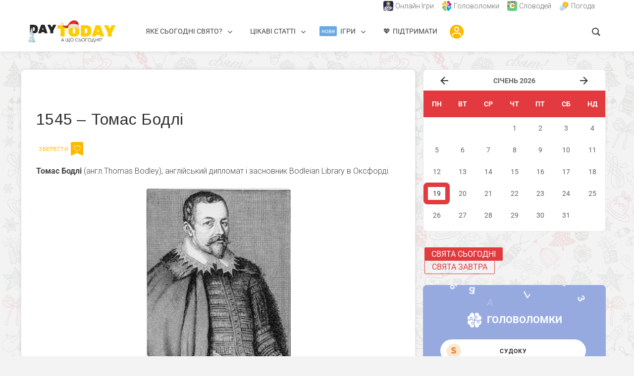

--- FILE ---
content_type: text/html; charset=utf-8
request_url: https://www.google.com/recaptcha/api2/aframe
body_size: 266
content:
<!DOCTYPE HTML><html><head><meta http-equiv="content-type" content="text/html; charset=UTF-8"></head><body><script nonce="zNH0jUtRsoH8CB3tSQicpQ">/** Anti-fraud and anti-abuse applications only. See google.com/recaptcha */ try{var clients={'sodar':'https://pagead2.googlesyndication.com/pagead/sodar?'};window.addEventListener("message",function(a){try{if(a.source===window.parent){var b=JSON.parse(a.data);var c=clients[b['id']];if(c){var d=document.createElement('img');d.src=c+b['params']+'&rc='+(localStorage.getItem("rc::a")?sessionStorage.getItem("rc::b"):"");window.document.body.appendChild(d);sessionStorage.setItem("rc::e",parseInt(sessionStorage.getItem("rc::e")||0)+1);localStorage.setItem("rc::h",'1768804686415');}}}catch(b){}});window.parent.postMessage("_grecaptcha_ready", "*");}catch(b){}</script></body></html>

--- FILE ---
content_type: image/svg+xml
request_url: https://daytoday.ua/wp-content/uploads/2024/08/pogoda.svg
body_size: 2374
content:
<?xml version="1.0" encoding="UTF-8"?> <svg xmlns="http://www.w3.org/2000/svg" width="512" viewBox="0 0 384 384" height="512" version="1.0"><defs><clipPath id="a"><path d="M99.648 0h284.25v284.25H99.648Zm0 0"></path></clipPath><clipPath id="b"><path d="M57 166h236.25v138H57Zm0 0"></path></clipPath></defs><g clip-path="url(#a)"><path fill="#f79814" d="M383.926 142.137c-67.774-13.688-71.473-26.516-19.422-71.727-64.957 23.18-74.164 13.973-50.984-50.984C268.305 71.473 255.477 67.777 241.79 0c-13.692 67.777-26.517 71.473-71.727 19.426 23.175 64.957 13.968 74.164-50.985 50.984 52.047 45.211 48.348 58.04-19.43 71.727 67.778 13.691 71.477 26.52 19.43 71.73 64.953-23.18 74.16-13.972 50.984 50.985 45.211-52.051 58.036-48.352 71.727 19.43 13.688-67.782 26.516-71.481 71.73-19.43-23.18-64.957-13.972-74.164 50.985-50.985-52.05-45.21-48.352-58.039 19.422-71.73"></path></g><path fill="#f68712" d="M226.078 62.566c7.942-4.761 13.828-12.828 15.942-21.84 1.539 7.192 4.921 14.313 10.898 18.59 5.98 4.278 14.887 4.914 20.45.114a12.944 12.944 0 0 0-.645 5.375c4.09 1.812 8.836-.914 11.695-4.348 2.86-3.437 4.777-7.687 8.2-10.566-2.079 6.937-4.165 14.312-2.282 21.304 1.887 6.989 9.422 12.973 16.207 10.453a17.064 17.064 0 0 0-5.008 7.915c7.285 5.949 18.336 6.769 26.422 1.96-4.781 4.215-8.812 9.586-10.144 15.813-1.336 6.23.484 13.367 5.53 17.254 0 .156.434.37.434.527 6.875 8.813 16.739 14.418 27.793 16.086-9.722 1.438-19.23 6.313-24.699 14.477-5.473 8.164-6.125 19.765-.262 27.652-1.558-.32-3.117-.64-4.675-.957-1.575 2.531.32 5.77 2.347 7.96a47.604 47.604 0 0 0 10.934 8.774c-4.48-2.28-9.078-4.597-14.067-5.18-4.996-.577-13.152-1.038-16.078 3.048-8.664 12.109-13.402 26.84-9.261 41.14a47.982 47.982 0 0 0-21.77-13.898c-3.644-1.106-7.59-1.762-11.226-.64-6.711 2.07-10.266 9.417-11.72 16.288-.62-1.676-.636-3.566-1.476-5.148-.84-1.582-3.101-2.668-4.414-1.446-.52.489-.742 1.207-.933 1.895-2.258 8.113-3.25 16.516-4.227 24.879a186.16 186.16 0 0 0-4.668-25.445c-2.262-8.813-15.09-13.282-24.078-11.844-8.98 1.437-16.793 7.238-22.527 14.3 1.73-4.992 3.468-10.03 4.097-15.273.621-5.246.051-10.785-2.597-15.355-2.852-4.918-7.887-8.29-13.266-10.118-5.383-1.828-11.133-2.253-16.816-2.394-2.235-.05-4.586-.035-6.54 1.05 4.239-4.827 4.344-11.417 5.258-17.777 1.227-8.554 1.547-17.984-3.414-25.062-4.601-6.563-12.668-9.574-20.234-12.223 7.687 1.34 15.836-2.07 20.883-8.027 5.047-5.953 7.093-14.145 6.242-21.906-.953-8.668-5.446-16.899-12.223-22.387 3.004 1.43 6.008 2.855 9.012 4.285 2.664 1.27 5.66 2.563 8.465 1.652 2.8-.91 4.304-5.27 1.793-6.812 2.191 3.062 6.933 3.312 10.191 1.43 3.258-1.887 5.293-5.317 6.84-8.75a57.51 57.51 0 0 0 4.828-28.43c5.008 8.348 15.598 11.754 25.316 12.305 3.278.187 6.657.988 9.473-.7"></path><path fill="#fabe11" d="M316.152 142.137c0-41.067-33.293-74.36-74.363-74.36s-74.363 33.293-74.363 74.36c0 41.074 33.293 74.363 74.363 74.363s74.363-33.29 74.363-74.363"></path><path fill="#fddd10" d="M297.754 129.7c0 30.01-24.328 54.343-54.344 54.343-30.008 0-54.34-24.332-54.34-54.344s24.332-54.344 54.34-54.344c30.016 0 54.344 24.332 54.344 54.344"></path><g clip-path="url(#b)"><path fill="#a9c6d8" d="M143.992 166.215a52.705 52.705 0 0 0-10.25 1.012 53.742 53.742 0 0 0-5 1.25 52.424 52.424 0 0 0-4.855 1.738c-1.59.66-3.14 1.394-4.66 2.203a52.739 52.739 0 0 0-12.383 9.184 53.367 53.367 0 0 0-3.461 3.82 51.159 51.159 0 0 0-3.07 4.144 52.117 52.117 0 0 0-4.856 9.082 52.35 52.35 0 0 0-3.746 14.954 52.765 52.765 0 0 0-.254 5.148c.012 1.945.133 3.887.36 5.816-19.817 3.559-34.68 19.563-34.68 38.883 0 21.953 19.187 39.625 43.02 39.625h153.5c21.952 0 39.624-16.43 39.624-36.832 0-20.277-17.453-36.617-39.215-36.82a45.86 45.86 0 0 0-.699-4.047 44.934 44.934 0 0 0-1.062-3.965 44.58 44.58 0 0 0-1.414-3.855 45.994 45.994 0 0 0-3.84-7.25 44.758 44.758 0 0 0-2.399-3.336 45.269 45.269 0 0 0-5.64-5.957 45.106 45.106 0 0 0-10.23-6.805 45.272 45.272 0 0 0-15.747-4.375 44.894 44.894 0 0 0-4.101-.184c-6.543.008-12.793 1.368-18.754 4.075a51.85 51.85 0 0 0-3.766-5.957 51.997 51.997 0 0 0-4.531-5.403 52.143 52.143 0 0 0-5.211-4.746 52.438 52.438 0 0 0-12.086-7.195 52.597 52.597 0 0 0-6.652-2.324 52.79 52.79 0 0 0-6.907-1.41 52.987 52.987 0 0 0-7.035-.473Zm0 0"></path></g><path fill="#c6e0f7" d="M86.879 185.984a52.704 52.704 0 0 0-10.25 1.012 52.261 52.261 0 0 0-5 1.254 51.994 51.994 0 0 0-9.516 3.941 51.669 51.669 0 0 0-4.422 2.649 53.012 53.012 0 0 0-4.14 3.07 51.787 51.787 0 0 0-3.82 3.465 50.877 50.877 0 0 0-3.461 3.82 52.077 52.077 0 0 0-5.723 8.563 51.234 51.234 0 0 0-2.203 4.66 52.02 52.02 0 0 0-1.739 4.855 52.261 52.261 0 0 0-2.007 10.098 51.589 51.589 0 0 0-.254 5.152 52.52 52.52 0 0 0 .355 5.813C14.887 247.895.023 263.898.023 283.219c0 21.953 19.184 39.625 43.02 39.625h153.5c21.953 0 39.625-16.426 39.625-36.832 0-20.278-17.457-36.614-39.215-36.82a45.86 45.86 0 0 0-.7-4.047 46.33 46.33 0 0 0-1.062-3.965 46.423 46.423 0 0 0-1.414-3.856 45.994 45.994 0 0 0-1.757-3.71 44.683 44.683 0 0 0-2.086-3.54 44.708 44.708 0 0 0-2.395-3.336 45.1 45.1 0 0 0-5.64-5.957 44.966 44.966 0 0 0-6.622-4.847 45.351 45.351 0 0 0-7.383-3.582 44.167 44.167 0 0 0-3.902-1.274 45.267 45.267 0 0 0-8.07-1.476 46.336 46.336 0 0 0-4.102-.184 44.966 44.966 0 0 0-18.754 4.074 52.489 52.489 0 0 0-13.508-16.105 52.438 52.438 0 0 0-18.742-9.516 51.901 51.901 0 0 0-6.906-1.41 52.24 52.24 0 0 0-7.031-.477Zm0 0"></path><path fill="#3981bf" d="M61.523 297.918c-3.992 4.5-14.793 13.52-18.054 25.793-.18.684-.297 1.379-.344 2.082-.043.707-.02 1.41.07 2.11.094.699.254 1.382.48 2.054a10.795 10.795 0 0 0 2.098 3.637c.465.527.98 1.011 1.54 1.441a10.715 10.715 0 0 0 5.848 2.2 10.59 10.59 0 0 0 2.109-.07c.699-.09 1.382-.25 2.05-.478.672-.226 1.313-.519 1.922-.87a10.643 10.643 0 0 0 1.715-1.231 10.547 10.547 0 0 0 1.441-1.54c.43-.558.805-1.155 1.114-1.788.312-.637.562-1.293.746-1.977.023-.09.047-.18.066-.27 3.344-12.894-1.605-25.241-2.8-31.093ZM110.71 297.918c-3.991 4.5-14.792 13.52-18.05 25.793a10.87 10.87 0 0 0-.277 4.191c.094.7.254 1.383.48 2.055a10.795 10.795 0 0 0 2.098 3.637c.465.527.98 1.011 1.539 1.441a10.822 10.822 0 0 0 5.848 2.2c.707.046 1.406.023 2.109-.07a10.667 10.667 0 0 0 5.688-2.58 10.547 10.547 0 0 0 1.44-1.538c.435-.559.806-1.156 1.118-1.79a10.86 10.86 0 0 0 .742-1.976c.024-.09.047-.18.067-.27 3.343-12.894-1.606-25.241-2.801-31.093ZM159.977 299.23c-3.989 4.5-14.79 13.52-18.051 25.797a10.678 10.678 0 0 0-.274 4.188 10.887 10.887 0 0 0 1.348 3.977 10.75 10.75 0 0 0 8.617 5.355 10.84 10.84 0 0 0 2.106-.067 10.833 10.833 0 0 0 3.976-1.351 10.62 10.62 0 0 0 3.156-2.77 10.836 10.836 0 0 0 1.86-3.762c.023-.09.047-.179.066-.269 3.34-12.894-1.605-25.246-2.804-31.098ZM86.156 342.71c-3.992 4.5-14.793 13.52-18.05 25.798a10.84 10.84 0 0 0-.277 4.188 10.833 10.833 0 0 0 1.35 3.976 10.62 10.62 0 0 0 2.77 3.156 10.696 10.696 0 0 0 3.766 1.856 10.87 10.87 0 0 0 4.188.277c.699-.094 1.386-.254 2.054-.48a10.795 10.795 0 0 0 3.637-2.098 10.96 10.96 0 0 0 1.441-1.54 10.822 10.822 0 0 0 1.855-3.766l.07-.268c3.34-12.895-1.608-25.247-2.804-31.098ZM135.344 342.71c-3.992 4.5-14.793 13.52-18.051 25.798a10.727 10.727 0 0 0-.273 4.187c.09.703.25 1.387.476 2.055.227.668.52 1.309.871 1.922.356.613.762 1.183 1.23 1.715.466.531.977 1.011 1.54 1.441a10.696 10.696 0 0 0 3.765 1.856 10.87 10.87 0 0 0 4.188.277c.7-.094 1.387-.254 2.055-.48a10.795 10.795 0 0 0 3.637-2.098 10.96 10.96 0 0 0 1.44-1.54 10.822 10.822 0 0 0 1.855-3.766c.025-.089.048-.179.071-.268 3.34-12.895-1.605-25.247-2.804-31.098Zm0 0"></path></svg> 

--- FILE ---
content_type: image/svg+xml
request_url: https://daytoday.ua/wp-content/uploads/2023/12/logo-xmas-1.svg
body_size: 28236
content:
<svg xmlns="http://www.w3.org/2000/svg" width="300" viewBox="0 0 224.88 56.25" height="75" version="1.0"><defs><clipPath id="t"><path d="M54 25h.578v1H54Zm0 0"/></clipPath><clipPath id="a"><path d="M2.348 51h19.984v3.43H2.348Zm0 0"/></clipPath><clipPath id="c"><path d="M2.348 18H19v36H2.348Zm0 0"/></clipPath><clipPath id="d"><path d="M2.348 48H13v4H2.348Zm0 0"/></clipPath><clipPath id="e"><path d="M2.348 30H19v24H2.348Zm0 0"/></clipPath><clipPath id="f"><path d="M7 10.023h1V11H7Zm0 0"/></clipPath><clipPath id="g"><path d="M2.348 18H3v2h-.652Zm0 0"/></clipPath><clipPath id="h"><path d="M2.348 33H3v1h-.652Zm0 0"/></clipPath><clipPath id="i"><path d="M2.348 42H3v2h-.652Zm0 0"/></clipPath><clipPath id="j"><path d="M22 39h.332v2H22Zm0 0"/></clipPath><clipPath id="k"><path d="M22 15h.332v1H22Zm0 0"/></clipPath><clipPath id="l"><path d="M11 10.023h2V12h-2Zm0 0"/></clipPath><clipPath id="m"><path d="M22 13h.332v2H22Zm0 0"/></clipPath><clipPath id="n"><path d="M2.348 44H3v2h-.652Zm0 0"/></clipPath><clipPath id="o"><path d="M22 40h.332v2H22Zm0 0"/></clipPath><clipPath id="p"><path d="M7 53h1v1.43H7Zm0 0"/></clipPath><clipPath id="q"><path d="M84.016 5.445h45.273V22.09H84.016Zm0 0"/></clipPath><clipPath id="r"><path d="M22.012 5H24v2h-1.988Zm0 0"/></clipPath><clipPath id="s"><path d="M22.012 13H24v2h-1.988Zm0 0"/></clipPath><clipPath id="b"><path d="M4 52h18v2.43H4Zm0 0"/></clipPath><clipPath id="u"><path d="M28 42h1v.188h-1Zm0 0"/></clipPath><clipPath id="v"><path d="M51 42h2v.188h-2Zm0 0"/></clipPath><clipPath id="w"><path d="M46 42h1v.188h-1Zm0 0"/></clipPath><clipPath id="x"><path d="M22.012 18H23v1h-.988Zm0 0"/></clipPath><clipPath id="y"><path d="M54 14h.578v1H54Zm0 0"/></clipPath><clipPath id="z"><path d="M54 7h.578v1H54Zm0 0"/></clipPath><clipPath id="A"><path d="M22.012 11H24v1h-1.988Zm0 0"/></clipPath><clipPath id="B"><path d="M56.34 13H58v1h-1.66Zm0 0"/></clipPath><clipPath id="C"><path d="M56.34 20H58v1h-1.66Zm0 0"/></clipPath><clipPath id="D"><path d="M71 22h.883v1H71Zm0 0"/></clipPath><clipPath id="E"><path d="M71 42h.883v1.855H71Zm0 0"/></clipPath><clipPath id="F"><path d="M62 42h1v1.855h-1Zm0 0"/></clipPath><clipPath id="G"><path d="M57 43h2v.855h-2Zm0 0"/></clipPath><clipPath id="H"><path d="M56.34 24H58v2h-1.66Zm0 0"/></clipPath><clipPath id="I"><path d="M70 9h1.883v1H70Zm0 0"/></clipPath><clipPath id="J"><path d="M71 15h.883v2H71Zm0 0"/></clipPath><clipPath id="K"><path d="M68 43h2v.855h-2Zm0 0"/></clipPath><clipPath id="L"><path d="M70 33h1.883v1H70Zm0 0"/></clipPath><clipPath id="M"><path d="M65 43h2v.855h-2Zm0 0"/></clipPath></defs><path d="M7.328 32.217a.815.815 0 0 1-.578-.235.815.815 0 0 1-.234-.578V11.967c0-.219.078-.406.234-.563a.8.8 0 0 1 .578-.25H16c1.907 0 3.598.325 5.078.97 1.489.636 2.672 1.577 3.547 2.827.883 1.242 1.36 2.73 1.422 4.469.04 1.125.063 1.89.063 2.297 0 .375-.024 1.105-.063 2.187-.125 2.774-1.07 4.852-2.828 6.235-1.75 1.386-4.11 2.078-7.078 2.078ZM16 26.342c.696 0 1.258-.203 1.688-.61.437-.414.676-1.023.719-1.828.039-.57.062-1.32.062-2.25 0-.945-.023-1.691-.062-2.234-.043-.8-.305-1.398-.782-1.797-.468-.406-1.062-.61-1.78-.61h-1.813v9.329ZM27.781 32.217a.662.662 0 0 1-.468-.188.662.662 0 0 1-.188-.468.63.63 0 0 1 .031-.22L33.86 12.14a1.57 1.57 0 0 1 .453-.688c.218-.195.52-.297.906-.297h6.531c.383 0 .688.102.906.297.22.2.368.43.454.688l6.703 19.203c.02.062.03.137.03.219 0 .18-.07.336-.202.468a.62.62 0 0 1-.453.188H43.61c-.594 0-.985-.25-1.172-.75l-.72-1.985H35.25l-.719 1.985c-.187.5-.578.75-1.171.75Zm9-8.61h3.407l-1.72-5.593ZM57.576 32.217a.815.815 0 0 1-.578-.235.815.815 0 0 1-.234-.578v-5.922l-6.766-13.39a.596.596 0 0 1-.062-.281.62.62 0 0 1 .187-.454.645.645 0 0 1 .469-.203h5.656c.344 0 .617.09.828.266.207.168.352.328.438.484l3.015 6.047 3-6.047c.082-.156.227-.316.438-.484.207-.176.484-.266.828-.266h5.656a.62.62 0 0 1 .469.203.606.606 0 0 1 .203.454c0 .105-.023.199-.062.28l-6.782 13.391v5.922a.815.815 0 0 1-.234.578.79.79 0 0 1-.578.235Zm0 0" fill="#232323"/><path d="M83.2 39.983c-.292 0-.542-.102-.75-.313a1.062 1.062 0 0 1-.312-.765v-18.22h-6.61a1.062 1.062 0 0 1-1.078-1.078v-6.39c0-.289.102-.539.313-.75.219-.219.473-.328.766-.328H98.84c.29 0 .54.11.75.328.219.211.328.461.328.75v6.39c0 .294-.109.548-.328.766-.21.211-.46.313-.75.313h-6.61v18.219c0 .293-.105.546-.312.765-.21.211-.46.313-.75.313ZM115.345 40.373c-3.98 0-7.152-.91-9.515-2.734-2.367-1.832-3.625-4.5-3.781-8-.024-.719-.032-1.867-.032-3.453 0-1.625.008-2.805.032-3.547.082-2.281.687-4.242 1.812-5.89 1.125-1.645 2.664-2.891 4.625-3.735 1.969-.852 4.254-1.281 6.86-1.281 2.593 0 4.867.43 6.828 1.281 1.968.844 3.515 2.09 4.64 3.734 1.125 1.649 1.727 3.61 1.813 5.891.05 1.492.078 2.672.078 3.547s-.028 2.027-.078 3.453c-.157 3.5-1.418 6.168-3.782 8-2.367 1.824-5.53 2.734-9.5 2.734Zm0-7.75c.895 0 1.598-.265 2.11-.797.52-.53.797-1.335.828-2.421.05-1.54.078-2.672.078-3.391 0-.758-.027-1.86-.078-3.297-.031-1.082-.313-1.89-.844-2.422-.523-.531-1.219-.797-2.094-.797-.875 0-1.578.266-2.109.797-.531.531-.812 1.34-.844 2.422-.023.719-.031 1.82-.031 3.297 0 1.492.008 2.621.031 3.39.032 1.087.301 1.891.813 2.422.52.532 1.234.797 2.14.797ZM133.35 39.983c-.293 0-.547-.102-.765-.313a1.062 1.062 0 0 1-.313-.765V13.217c0-.289.102-.539.313-.75.218-.219.472-.328.765-.328h11.453c2.52 0 4.758.43 6.72 1.281 1.968.844 3.534 2.09 4.702 3.735 1.164 1.636 1.785 3.609 1.86 5.921.05 1.493.078 2.497.078 3.016 0 .512-.028 1.48-.078 2.906-.157 3.668-1.399 6.418-3.72 8.25-2.312 1.825-5.433 2.735-9.358 2.735Zm11.453-7.75c.926 0 1.676-.27 2.25-.813.57-.55.883-1.36.938-2.422.05-.77.078-1.765.078-2.984 0-1.238-.027-2.219-.078-2.938-.055-1.062-.39-1.859-1.016-2.39-.625-.531-1.418-.797-2.375-.797h-2.375v12.344ZM160.385 39.983a.87.87 0 0 1-.625-.25.87.87 0 0 1-.25-.625c0-.102.016-.196.047-.282l8.86-25.375c.1-.343.3-.644.593-.906.3-.27.703-.406 1.203-.406h8.625c.508 0 .91.137 1.203.406.29.262.489.563.594.906l8.875 25.375c.02.086.031.18.031.282 0 .242-.09.449-.265.625a.828.828 0 0 1-.61.25h-7.359c-.793 0-1.309-.332-1.547-1l-.953-2.625h-8.563l-.953 2.625c-.242.668-.757 1-1.547 1Zm11.89-11.375h4.5L174.51 21.2ZM199.75 39.983c-.292 0-.542-.102-.75-.313a1.062 1.062 0 0 1-.312-.765v-7.829l-8.953-17.703a.75.75 0 0 1-.078-.359c0-.238.082-.441.25-.61a.854.854 0 0 1 .625-.265H198c.457 0 .82.117 1.093.344.282.218.473.433.579.64l3.984 8 3.969-8c.113-.207.304-.422.578-.64.281-.227.644-.344 1.094-.344h7.484c.238 0 .441.09.61.266a.814.814 0 0 1 .265.609.799.799 0 0 1-.078.36l-8.953 17.702v7.829c0 .293-.11.546-.328.765-.211.211-.461.313-.75.313Zm0 0" fill="#fc0"/><g clip-path="url(#a)"><path fill="#f2f4f3" d="M34.8 51.902c-2.562.106-5.1.727-7.663.707-2.88-.023-5.758-.851-8.614-.43-2.093.313-3.351.755-5.523.52a36.052 36.052 0 0 0-7.14-.062l-.18.015c-1.512.145-3.032.364-4.543.188-1.336-.16-2.649-.633-3.992-.574-.075 0-.149.007-.22.015v11.032h53.29v-9.727c-2.906-.39-5.809-.785-8.711-1.176-2.227-.297-4.465-.597-6.703-.508"/></g><g clip-path="url(#b)"><path fill="#6b8e99" d="M5.813 52.281c-.356.024-1.454.172-1.668.465-.543.727 1.414.734 1.812.895.203.086.375.234.563.347.746.434 1.675.242 2.527.137a10.907 10.907 0 0 1 3.473.129c.39.078.843.371 1.226.336.664-.055 1.441-.094 2.055-.371.433-.2.652-.422 1.148-.5.735-.121 1.488-.106 2.227-.242.238-.043 1.98-.305 2.027-.52.129-.621-.687-.46-1.133-.531-.312-.051-.62-.106-.933-.149-.973-.12-1.953-.172-2.93-.207-3.465-.125-6.937.012-10.395.211"/></g><g clip-path="url(#c)"><path fill="#f2f9f9" d="M15.86 53.082a1.863 1.863 0 0 0-.5-.117c-.856-.043-1.61.547-2.481.379-1.008-.196-1.899.289-2.899.343-.793.043-1.554-.316-2.32-.546-.777-.23-1.543.082-2.289-.114-.289-.074-.562-.242-.836-.386-.27-.137-.398-.047-.672.101a1.108 1.108 0 0 1-.77.106.46.46 0 0 1-.366-.442.491.491 0 0 1 .171-.379c.094-.074.2-.101.305-.14.047-.02.11-.07.098-.149-.008-.047-.043-.074-.074-.093a1.5 1.5 0 0 1-.348-.325c-.043-.054-.024-.133.035-.168.266-.148.469-.586.758-.617.152-.015.344.07.437-.117.067-.129.032-.324-.043-.441-.27-.414-.52.16-.828.175-.152.008-.297-.086-.437-.18a.34.34 0 0 1-.13-.128c-.05-.11-.023-.274.04-.371a.534.534 0 0 1 .234-.188l.606-.32c.09-.047.078-.18-.02-.207l-.441-.137c-.09-.031-.211-.11-.195-.254.007-.066.046-.113.082-.156.484-.55 1.101-.684 1.691-.703.594-.024 1.223-.031 1.812.043.325.043.649.14.973.125a1.04 1.04 0 0 0 .852-.477.11.11 0 0 0 .011-.11c-.183-.401-.609-.32-.925-.163-.332.168-.762.308-.973-.117a.83.83 0 0 1 .004-.22.112.112 0 0 0-.145-.116c-.355.097-1.066.582-1.14.297-.008-.032-.004-.07-.012-.102-.02-.082-.102-.063-.156-.031-.313.156-.672.066-.934-.23-.082-.098-.164-.27-.105-.4.035-.077.101-.1.16-.124.27-.106.512-.313.754-.52a.81.81 0 0 0 .125-.133.111.111 0 0 0-.086-.171.498.498 0 0 1-.149-.043.111.111 0 0 1-.004-.203c.27-.126.524-.297.79-.41.253-.11.507-.04.765.027.285.07.57.129.856.175.203.032.43.192.613.047a.873.873 0 0 1 .57-.195c.219.012.317-.273.102-.434-.153-.113-.477.051-.64.051-.466 0-.196-.781-.536-.89-.234-.079-.602.086-.848.097-.422.024-.726.074-1.125.25-.086.04-1.086.23-1.07.043.008-.133.094-.219.16-.304a.52.52 0 0 0 .086-.188.114.114 0 0 0-.129-.129.62.62 0 0 1-.441-.117c-.086-.059-.172-.23-.102-.328.371-.598.922-.77 1.43-.903.492-.128.926.051 1.324-.511.055-.078.11-.168.18-.219.062-.047.137-.059.207-.07l1.14-.188c.07-.012.145-.023.204-.082.152-.156.125-.527.238-.746.094-.18.254-.227.383-.34.129-.113.218-.41.105-.554-.074-.098-.195-.051-.27.046-.077.098-.124.235-.19.348-.352.582-1.177 1.09-1.673.941-.03-.007-.066-.02-.09-.054-.027-.043-.03-.114-.027-.176.012-.332.125-.648.297-.86a.112.112 0 0 0-.074-.183 1.567 1.567 0 0 1-.453-.11c-.032-.015-.067-.03-.082-.077-.047-.122.09-.2.168-.274.156-.14.097-.586-.082-.621-.141-.023-.254.145-.371.27-.243.261-.57.32-.856.18-.101-.048-.46-.34-.488-.493-.055-.352.304-.484.46-.547.63-.246 1.286-.375 1.919-.558.023-.008.043-.012.062-.02.094-.035.102-.168.008-.207-.082-.04-.086-.156-.008-.203.258-.149.528-.234.805-.262.324-.031.656.031.98-.05.254-.06.614-.258.735-.645.133-.426-.086-.668-.364-.63-.543.075-1.058.247-1.59.411-.078.027-.16.05-.234.106-.12.09-.219.261-.347.32-.114.047-.239.004-.344-.09a.112.112 0 0 1-.02-.14l.114-.196a.19.19 0 0 0 .027-.07c.012-.067-.031-.137-.082-.145-.047-.008-.09.024-.133.051a.926.926 0 0 1-.816.105c-.051-.015-.114-.054-.118-.136 0-.035.008-.07.02-.102.145-.398.43-.664.727-.683.136-.008.273.03.41.011.203-.035.36-.308.543-.445a2.19 2.19 0 0 1 .722-.344c.137-.039.274-.066.407-.125.324-.148.613-.48.949-.515.066-.008.14-.008.18-.086.023-.043.027-.098.03-.153.044-.777-.437-.402-.718-.324-.172.047-.379-.035-.523.028-.247.109-.313.554-.637.343a.634.634 0 0 1-.235-.383c-.023-.086-.128-.113-.187-.05-.215.207-.441.39-.691.406a.638.638 0 0 1-.461-.172.112.112 0 0 1 .023-.187c.094-.047.195-.075.258-.184a.478.478 0 0 0-.035-.465.117.117 0 0 1-.004-.137c.441-.613 1.078-.777 1.668-.98a1.81 1.81 0 0 0 .379-.168c.086-.055.168-.125.25-.191.172-.149.347-.293.5-.485.14-.176.379-.52.379-.808a.112.112 0 0 0-.168-.102c-.16.094-.297.234-.45.363-.195.168-.433.29-.632.137-.024-.02-.036-.09-.012-.078-.238 0-.45.535-.652.691-.313.239-.57.075-.899-.043-.043-.015-.098-.047-.105-.113a.203.203 0 0 1 .058-.145c.074-.078.14-.19.14-.273 0-.082.036-.148.075-.207.512-.8 1.461-.887 2.121-1.27.235-.136.55-.445.215-.765l-.012-.012c-.203-.148-.445-.035-.66-.031a6.939 6.939 0 0 0-.742.058c-.047.004-.102.008-.133-.05-.031-.059-.008-.149.016-.215.054-.16.125-.309.23-.395.219-.175.516-.109.758-.21.246-.11.535-.399.777-.415.063-.004.094-.12.09-.218 0-.07-.015-.145-.02-.215a.112.112 0 0 0-.128-.11.406.406 0 0 0-.172.098c-.086.082-.172.188-.274.207-.007.004-.02.004-.027.004-.172-.02-.265-.39-.387-.535-.207-.238-.453-.164-.695-.153-.043.004-.094.004-.125-.05-.055-.094.02-.239.086-.313.121-.133.242-.265.379-.344.172-.097.36-.109.539-.144.355-.07.7-.25 1.04-.426a.587.587 0 0 0 .241-.191c.172-.258.016-.356-.136-.465-.06-.043-.176-.067-.204-.176-.011-.039.055-.457.055-.453a.403.403 0 0 1-.215-.012.114.114 0 0 1-.082-.113v-.027c-.027-.094-.105-.118-.168-.121h-.008c-.105 0-.156-.137-.07-.2a.392.392 0 0 1 .137-.062c.094-.028.191-.024.281-.055.188-.058.36-.234.55-.219.036.004.075.012.106-.011.032-.024.047-.07.063-.121.066-.23.148-.77-.121-.582-.09.062-.172.16-.266.199-.098.035-.219-.012-.25-.157-.027-.125.027-.253.078-.359.102-.21.211-.45.364-.586.117-.11.343-.097.41-.277.082-.207-.047-.39.14-.567.04-.039.09-.078.133-.09.102-.019.14.575.223.704.058.093.136.16.195.254a.43.43 0 0 1 .063.289c-.02.097-.121.152-.16.066.12.266.335.457.574.484.086.012.172.004.25.055.117.082.132.258.047.383-.09.133-.352 0-.454-.02-.117-.023-.347-.12-.425.02-.063.121-.036.559.03.672.102.176.24.086.392.12.253.056.703.196.925.4 0 0 .36.328 0 .386-.304.043-.742-.129-1.023.035-.637.387.394 1.086.66 1.11.094.007.188 0 .281.011.313.04.586.313.836.61.074.086-.012.215-.117.18a.218.218 0 0 1-.063-.028c-.101-.05-.207.055-.156.152l.008.008c.047.09.117.149.164.238.047.09.067.235.016.317a.182.182 0 0 1-.094.062c-.156.047-.324 0-.46-.128-.09-.086-.165-.204-.255-.293a.583.583 0 0 0-.18-.122.11.11 0 0 0-.156.106v.172c.004.074-.07.129-.14.11-.036-.013-.07-.016-.102-.02a.109.109 0 0 0-.121.113c.012.46.8.625 1.004.734.414.227.832.54 1.047 1.16a.41.41 0 0 1 .027.227c-.031.137-.164.133-.25.07-.086-.058-.176-.156-.266-.117-.12.05-.152.29-.14.477 0 .027 0 .058-.008.082-.02.047-.066.039-.098.015-.132-.105-.164-.379-.27-.539a.496.496 0 0 0-.226-.172c-.164-.062-.699-.16-.8.145-.09.281.171.523.3.637.332.3.735.476 1.11.605.156.055.32.04.48.05.2.017.617.032.746.329.106.246 0 .684-.226.59-.07-.031-.13-.113-.192-.172-.015-.016-.027-.027-.043-.035a.113.113 0 0 0-.18.09c-.003.18.036.363.11.5.031.058.07.11.082.18.035.16-.086.32-.2.304-.109-.012-.198-.137-.277-.262-.101-.172-.191-.359-.304-.515a.866.866 0 0 0-.239-.227.112.112 0 0 0-.164.098c-.004.031-.004.062-.011.094-.016.074-.063.14-.118.132-.05-.007-.085-.078-.12-.136-.16-.282-.434-.407-.669-.305-.132.055.086.637.137.719a.869.869 0 0 0 .297.277 5.52 5.52 0 0 0 1.527.695.84.84 0 0 1 .278.11c.258.187.523.465.77.695.144.137.257.434.175.648a.095.095 0 0 1-.04.055c-.194.149-.433-.043-.62-.23l-.207-.207c-.07-.07-.192-.02-.192.082 0 .097.016.195.047.285.016.05.04.101.035.156-.003.156-.156.164-.25.106a1.371 1.371 0 0 1-.418-.45c-.062-.101-.117-.218-.195-.304-.015-.02-.035-.035-.055-.051-.074-.05-.175.004-.18.094 0 .097-.054.203-.12.226-.102.035-.297-.183-.371-.097-.086.093-.086.336-.059.53a.114.114 0 0 1-.168.114l-.2-.11c-.085-.046-.198-.077-.245.04a.41.41 0 0 0-.016.156c.078 1.074 2.234 1.082 2.774 1.16.363.055.734.094 1.066.336.305.223.566.664.59 1.172.004.066-.051.121-.121.121a1.8 1.8 0 0 1-.375-.066c-.082-.028-.16.047-.14.133l.062.292a.113.113 0 0 1-.063.125.818.818 0 0 1-.816-.066c-.078-.05-.153-.117-.239-.121-.066 0-.129.035-.195.039-.16.004-.289-.187-.414-.34-.316-.39-.996-.883-1.418-.75-.234.074-.305.34-.207.668.121.399.457.543.707.656.64.293 1.285.586 1.945.774.375.11.758.183 1.11.402.336.203.644.559.793 1.059a.114.114 0 0 1-.063.133.816.816 0 0 1-.742-.02c-.09-.047-.191.043-.156.137a.925.925 0 0 0 .097.207.11.11 0 0 1-.086.172c-.43.03-.863-.14-1.234-.477-.078-.074-.207-.008-.187.098.035.183.101.347.191.469.016.023-.473.144-.535.128-.453-.09-1.05-.18-1.43-.605-.062-.066-.129-.148-.203-.129-.09.027-.137.195-.117.332.023.133.09.238.152.34l.293.457c.024.039.024.09-.004.129-.082.101-.097.316-.047.465.301.86 1.149.535 1.637.535.27.004.535.098.777.277.133.094.258.215.399.274.133.054.277.047.414.066.531.082 1.02.617 1.242 1.352a.112.112 0 0 1-.121.144c-.41-.047-.812-.597-1.195-.422a.113.113 0 0 0-.063.102c0 .097.004.195.016.289a.114.114 0 0 1-.168.113c-.348-.199-.7-.367-1.059-.504-.074-.031-.152.024-.156.106-.004.183-.113.37-.242.406-.172.047-.34-.086-.488-.223-.336-.308-.793-.418-.793.38v.3c0 .063 0 .125.02.18.019.074.066.12.112.16.38.305.856.582 1.282.703.57.16 1.172-.043 1.726.219.223.105.43.285.656.386.239.106.497.125.727.266.281.172.563.758.488 1.25a.117.117 0 0 1-.164.086c-.25-.125-.472-.262-.738-.3a.113.113 0 0 0-.129.105l-.004.074c0 .039-.023.078-.062.094-.211.101-.45.062-.641-.102-.094-.082-.187-.195-.293-.2-.086 0-.172.13-.168.243a.108.108 0 0 1-.133.11c-.11-.024-.218-.11-.328-.165a.638.638 0 0 0-.437-.058.106.106 0 0 0-.075.043c-.043.07 0 .18.043.25.106.199.196.422.258.656a.283.283 0 0 1 .016.125c-.016.078-.078.105-.133.105a.523.523 0 0 1-.305-.097c-.043-.028-.09-.067-.136-.059-.121.012-.157.258-.16.446 0 .05 0 .101.019.14.02.043.05.063.082.078.64.344 1.266.254 1.922.094.367-.09.754-.156 1.11.031.35.184.66.688.636 1.254a.88.88 0 0 1-.074.328c-.172.328-.582.11-.84-.093-.078-.059-.191 0-.184.097.008.082.016.164-.011.227-.059.133-.192.035-.282-.043a.665.665 0 0 0-.562-.176c-.05.012-.09.055-.09.106a.773.773 0 0 0 .137.484.758.758 0 0 0 .207.172c.43.273.699.558 1.168.562h.015c.07-.011.145-.02.211.016.051.031.094.086.137.144.137.172.27.348.406.52.035.047.075.11.059.176-.008.054-.047.082-.082.101a.773.773 0 0 1-.426.075c-.055-.008-.121-.02-.16.042-.055.09-.008.239-.047.336-.047.118-.152.196-.227.266-.18.172-.382.29-.59.356-.425.136-.78-.051-1.156-.188"/></g><path fill="#7ea7b7" d="M8.121 24.73c.063-.003.121-.007.18-.015a.1.1 0 0 1-.055-.05c-.004.003-.008.007-.008.01-.066.083-.199.012-.199-.081 0-.074.008-.145.027-.207-.062.078-.12.207-.07.293.031.054.082.054.125.05M9.5 26.922c.156.148.172.293.121.422.149-.082.297-.16.453-.223.012-.008.024-.008.035-.008 0-.004.004-.004.004-.004.024-.02.051-.023.075-.02 0-.007.003-.015.003-.023l.012-.035c-.015-.023-.023-.054-.012-.097.028-.086.051-.172.075-.262a.121.121 0 0 1-.075-.137l.004-.004a.193.193 0 0 1-.05-.015c-.067.039-.16-.008-.176-.082-.063.039-.121.082-.184.12-.066.048-.14 0-.164-.062a.84.84 0 0 1-.246.059c-.055.004-.09-.031-.105-.074l-.082.058c-.075.055-.18-.027-.176-.11a.428.428 0 0 1-.184.094 4.006 4.006 0 0 1-.375.16c-.062.02-.113-.015-.137-.066-.082.043-.16.09-.234.145-.055.035-.102.02-.137-.016-.008.051-.011.106.008.145.031.058.086.054.133.05.25-.035.5-.05.742-.058.215-.004.457-.117.66.031l.012.012"/><path fill="#7ea7b7" d="M11.664 24.453c-.008-.004-.016-.012-.023-.015-.032.035-.082.05-.133.011l-.016-.012c.008.06.012.118.016.18.004.121-.156.149-.219.059l-.047-.082c-.058.011-.129-.016-.14-.078-.02-.118-.04-.23-.055-.344-.047-.012-.086-.047-.082-.11.004-.09.015-.175.023-.265 0-.04.02-.067.043-.086 0-.004 0-.008.004-.012.02-.05.035-.094.063-.137v-.011c0-.133.187-.153.226-.031a.45.45 0 0 0 .047.097.096.096 0 0 1 .078.012.822.822 0 0 1 .16.121c.149.094.309.172.461.254.117.066.035.254-.09.215a.673.673 0 0 1-.082-.028c.024.051 0 .11-.043.141.051.11-.101.2-.19.121Zm-.289-2.586c.066-.02.113.012.164.051a.1.1 0 0 1 .031.039.12.12 0 0 1 .051.012.11.11 0 0 1 .11-.004.115.115 0 0 1 .09-.012c.077.024.148.063.222.09.074.027.09.105.07.164.028.082-.031.191-.133.148a1.811 1.811 0 0 1-.152-.07c-.031.078-.144.113-.207.02a.277.277 0 0 0-.039-.055h-.016s0 .004-.004.004h-.015a.345.345 0 0 1-.188-.086.133.133 0 0 1-.03-.09.145.145 0 0 1-.032-.07c-.016-.059.02-.125.078-.14Zm1.074 2.445c.008.012.02.024.028.036a.11.11 0 0 1 .07.007.105.105 0 0 1 .101.004c.024.016.043.04.055.063a.12.12 0 0 1 .156.105c.008.082-.004.13-.054.192l-.004.004c.031.047.058.097.086.144.078.133-.114.235-.2.117a9.97 9.97 0 0 0-.402-.507c-.098-.114.067-.278.164-.165Zm-.062 1.786c.195-.024.379.039.48.21l.012.024a.097.097 0 0 1 .027.082.07.07 0 0 0 .028.02c.046-.012.105.003.132.05a.53.53 0 0 0 .09.133c.055.055.043.117.004.156 0 .012.004.02.004.028.024.12-.148.219-.21.09a.807.807 0 0 1-.06-.133c-.046-.059-.117-.106-.18-.149-.077-.054-.16-.109-.23-.168a.993.993 0 0 1-.109-.062.115.115 0 0 1-.05-.07c-.106-.059-.04-.204.062-.211Zm-5.39 3.597c.327.117.585.282.898.043.199-.152.406-.675.644-.691-.012.012 0 .062.02.078.199.152.437.031.632-.137.153-.129.29-.27.45-.363a.112.112 0 0 1 .168.102c0 .148-.063.312-.145.46.2-.093.445-.054.652-.14.079-.027.137.039.145.105.07-.03.137-.062.21-.082a.124.124 0 0 1 .126.047h.015a.157.157 0 0 1 .032-.062c.105-.121.238-.227.312-.375.008-.016.02-.028.031-.04-.007-.128.192-.183.227-.046.016-.074.106-.13.164-.098.008-.039.02-.082.031-.121a.127.127 0 0 1 .106-.082c0-.078.101-.133.18-.098.078.04.14.09.19.157.032.02.063.043.095.07.027-.059.097-.094.156-.05.285.21.625.284.95.41.136.054.085.253-.063.226-.106-.02-.22-.043-.332-.063l.023.024c.078.082 0 .226-.113.191-.176-.047-.32-.16-.457-.277a4.63 4.63 0 0 1-.207-.184.93.93 0 0 1-.117-.07.827.827 0 0 1-.215-.055.861.861 0 0 0 .03.313c.024.11-.112.199-.194.113-.047-.05-.086-.105-.125-.16a.236.236 0 0 1-.067-.082l.035.12c.028.017.051.04.063.075.043.125.082.246.113.375a.12.12 0 0 1-.023.098c.043.113.093.226.144.34.028.074-.02.175-.094.18.02.011.036.023.047.042a2.8 2.8 0 0 1 .13.196c.347.222.745.32 1.132.457a6.146 6.146 0 0 1-.621-.352.869.869 0 0 1-.297-.277c-.05-.082-.27-.664-.137-.719.235-.102.508.023.668.305.036.058.07.129.121.136.055.008.102-.058.118-.132.007-.032.007-.063.011-.094 0-.082.09-.137.164-.098.086.05.168.133.239.227.113.156.203.343.304.515.079.125.168.25.278.262.113.016.234-.144.199-.305-.012-.07-.05-.12-.082-.18a1.036 1.036 0 0 1-.11-.5.113.113 0 0 1 .18-.09.17.17 0 0 1 .043.036c.063.059.121.14.192.172.226.094.332-.344.226-.59-.129-.297-.547-.312-.746-.328-.16-.012-.324.004-.48-.05-.375-.13-.778-.306-1.11-.606-.129-.114-.39-.356-.3-.637.101-.305.636-.207.8-.145a.496.496 0 0 1 .227.172c.105.16.137.434.27.54.03.023.077.03.097-.016.008-.024.008-.055.008-.082-.012-.188.02-.426.14-.477.09-.039.18.059.266.117.086.063.219.067.25-.07a.41.41 0 0 0-.027-.227c-.215-.62-.633-.933-1.047-1.16-.203-.11-.992-.273-1.004-.734a.109.109 0 0 1 .121-.113c.031.004.066.007.102.02.07.019.144-.036.14-.11v-.172a.11.11 0 0 1 .156-.106.583.583 0 0 1 .18.122c.09.09.164.207.254.293.137.128.305.175.461.128a.182.182 0 0 0 .094-.062c.05-.082.031-.227-.016-.317s-.117-.148-.164-.238l-.008-.008c-.05-.097.055-.203.156-.152.02.012.043.023.063.027.105.036.191-.093.117-.18-.25-.296-.523-.57-.836-.609-.094-.011-.187-.004-.281-.011-.266-.024-1.297-.723-.66-1.11.281-.164.719.008 1.023-.035.36-.058 0-.387 0-.387-.222-.203-.672-.343-.925-.398-.153-.035-.29.055-.391-.121-.067-.113-.094-.55-.031-.672.078-.14.308-.043.425-.02.102.02.364.153.454.02.085-.125.07-.3-.047-.383-.078-.05-.164-.043-.25-.055-.239-.027-.453-.218-.575-.484.04.086.141.031.16-.066a.43.43 0 0 0-.062-.29c-.059-.093-.137-.16-.195-.253-.082-.13-.121-.723-.223-.703a.239.239 0 0 0-.047.02c.055.265.074.546-.011.804.043-.043.125-.043.164.004a.12.12 0 0 1 .039.058.117.117 0 0 1 .086.11v.047a.03.03 0 0 1 .004.015.05.05 0 0 1 .003.024.12.12 0 0 1-.117.125.107.107 0 0 1-.074-.028.15.15 0 0 1-.035-.035c-.024-.039-.04-.078-.059-.117l-.004-.016a.129.129 0 0 1-.082.11.488.488 0 0 1-.101.172c-.035.039-.098.043-.14.02-.005-.005-.009-.005-.013-.009-.015.016-.035.028-.054.043l-.008.008a1.808 1.808 0 0 1-.434.219c-.015.004-.03.004-.043.004a.986.986 0 0 1-.183.086.448.448 0 0 0-.016.215c.031.144.152.19.25.156.094-.04.176-.137.266-.2.101-.07.156-.035.176.047.023-.02.054-.023.085-.02v-.003c-.046-.02-.07-.055-.078-.11l-.007-.027c-.079-.097.027-.234.117-.199.011-.016.02-.035.035-.055.058-.066.16-.027.191.043a.11.11 0 0 1 .075.106c0 .02.003.035.003.054a.115.115 0 0 1 .09-.011c.047.015.09.02.13.05.054.044.066.106.066.172.003.055-.04.098-.086.114a.074.074 0 0 1-.032.008.976.976 0 0 1-.074.203c-.023.043-.09.074-.133.054-.035-.011-.066-.027-.097-.043 0 .02.004.043.008.067a.145.145 0 0 1 .093.054c.031.016.055.051.055.098v.117a.105.105 0 0 1 .023.102c0 .012-.004.02-.007.031a.85.85 0 0 1-.02.113.123.123 0 0 1-.098.082c.082.118.141.247.164.391a.115.115 0 0 1-.21.086v.004c-.047.086-.149.062-.192 0a.445.445 0 0 0-.074.039c-.055.043-.129.008-.16-.047-.063-.008-.106-.082-.094-.148a.096.096 0 0 1-.004-.067c.004-.02.012-.039.016-.054-.016.007-.028.02-.043.027-.067.043-.145 0-.172-.063-.137.102-.274.211-.434.278-.011.004-.023.004-.031.004.008.007.02.011.031.015.07.024.145.028.215.012 0-.004-.066.414-.055.453.028.11.145.133.204.176.085.058.168.117.199.195-.004-.015 0-.031.004-.047 0-.004.004-.008.004-.008a.11.11 0 0 1 .007-.085.844.844 0 0 1 .106-.157c.05-.058.117-.043.16 0 .016-.015.027-.03.04-.047.077-.078.19-.007.198.082a.46.46 0 0 0 .024.106c.015-.008.031-.02.047-.031.062-.055.168-.04.191.05a.412.412 0 0 1 0 .239c-.02.078-.11.097-.168.07l-.082.07a.104.104 0 0 1-.04.024c-.007.015-.01.027-.019.039a.528.528 0 0 1-.02.113.128.128 0 0 1 .02.086 1.15 1.15 0 0 1-.062.254c.004.203.008.414-.106.594-.043.066-.148.078-.195.008-.015.027-.031.05-.047.078-.043.074-.117.07-.164.03a.412.412 0 0 1-.418-.01c-.062-.032-.078-.134-.023-.18a.888.888 0 0 0 .168-.215h.004a.92.92 0 0 1 .039-.149.128.128 0 0 1-.043-.058c-.008.004-.016.004-.024.007-.125.07-.25.137-.379.196a.153.153 0 0 1-.054.012c0 .007 0 .015-.004.023.055.039.074.11.015.168-.058.055-.12.101-.18.156a.105.105 0 0 1-.12.024c-.055.035-.11.07-.168.105-.059.035-.121.008-.153-.039a.12.12 0 0 1-.105.078c-.102.004-.176.05-.25.121a.063.063 0 0 1-.027.016.475.475 0 0 1 .343.234 1.06 1.06 0 0 1 .364-.277c.05-.024.097-.016.128.012.055-.02.13.007.149.066.09-.047.191.07.148.168a1.66 1.66 0 0 1-.105.203c0 .02-.004.04-.004.059a.338.338 0 0 1 .133-.07.112.112 0 0 1 .129.109c.004.07.02.144.02.215a.276.276 0 0 1-.009.097c.098-.082.184-.168.262-.27 0-.019.004-.038.016-.062.023-.043.047-.086.074-.129a.104.104 0 0 1 .055-.086l.004-.004c.043-.066.128-.066.18-.027a.195.195 0 0 1 .226-.066.128.128 0 0 1 .062.027c.067.047.153.145.23.191a.105.105 0 0 1 .09.02h.012a.107.107 0 0 1 .121.04c.036-.009.075-.005.102.034.098.121.18.25.262.38.043.058.011.12-.04.151.087.094.173.184.266.266.02.02.032.04.035.059.059.066.11.136.16.21.06.083-.019.169-.101.172a.106.106 0 0 1-.102.04c.008.02.012.039.016.058a.11.11 0 0 1-.055.13c.016.046.036.093.055.136.04.097-.09.183-.172.133a1.317 1.317 0 0 0-.125-.075c-.039 0-.074-.015-.094-.054-.015-.008-.03-.016-.046-.028a.113.113 0 0 1-.047-.058c0 .082-.004.16-.008.242a.173.173 0 0 1 .008.05.683.683 0 0 0 .09.352c.011.008.02.02.027.032.047.066.09.132.133.199.074.11-.098.242-.18.14a1.48 1.48 0 0 1-.133-.175 1.542 1.542 0 0 1-.27-.301c-.011 0-.027 0-.042-.004-.07.375-.02.754.023 1.129.012.14-.191.148-.23.031a.92.92 0 0 1-.04-.18c-.027.09-.05.18-.07.27-.02.11-.203.113-.222 0a3.26 3.26 0 0 1-.036-.477c-.07.016-.148-.02-.144-.109 0-.02 0-.043.004-.066a.121.121 0 0 1-.05-.024 1.73 1.73 0 0 1-.45.246.096.096 0 0 1-.094-.008c-.144.192-.32.36-.457.555a.12.12 0 0 1-.176.024c-.074.082-.191.007-.199-.079a4.16 4.16 0 0 0-.621.61.089.089 0 0 1-.102.031c-.02.027-.039.055-.054.078-.059.078-.227.07-.219-.05l-.094.117c-.058.078-.16.066-.199 0-.043.043-.086.09-.129.136a.112.112 0 0 1-.16-.004.108.108 0 0 1-.07 0l-.192.145c.02.035.059.055.09.066M6.79 34.957c.042-.027.085-.059.132-.05.05.007.094.077.082.144a.19.19 0 0 1-.027.07l-.114.195a.112.112 0 0 0 .02.141c.105.094.23.137.344.09.128-.059.226-.23.347-.32.074-.055.156-.079.235-.106.53-.164 1.046-.336 1.59-.41.277-.04.496.203.363.629-.121.387-.48.586-.735.644-.324.082-.656.02-.98.051a1.991 1.991 0 0 0-.805.262c-.004.004-.008.008-.012.008.25-.059.508-.106.762-.14.117-.017.215.148.09.21-.066.035-.129.066-.191.098.347-.067.691-.141 1.035-.22.402-.14.816-.132 1.004-.593.035-.086.054-.18.101-.258.04-.07.094-.125.145-.183.312-.371.46-.88.394-1.36-.008-.047-.02-.093-.058-.117-.055-.031-.121.012-.172.047-.16.121-.367.207-.55.129-.075-.035-.142-.098-.22-.121-.148-.05-.308.035-.425.137-.122.097-.235.218-.383.257-.168.043-.348-.023-.52-.015-.328.015-.566.265-.87.351-.282.078-.59-.015-.868.047a2.388 2.388 0 0 1-.16.04c0 .003-.004.003-.008.003a.164.164 0 0 0-.055.035c-.136.118-.215.278-.351.391.015.008.027.016.043.02.27.093.558.058.816-.106M8.746 47.309a.144.144 0 0 0 .02-.043c.02-.047-.063-.27-.047-.352.023-.16.215-.258.172-.441a1.652 1.652 0 0 0-.387-.098c.004 0-.02-.223-.027-.246-.106.082-.22.105-.297-.004-.059.05-.11.11-.164.164-.106.11-.262-.05-.164-.164.097-.113.18-.238.28-.352-.14-.039-.284-.082-.425-.12a.416.416 0 0 0-.117-.024c-.07-.004-.14.031-.207.05-.164.055-.328.036-.496.063-.219.035-.328.14-.52.207-.09.031-.308.106-.394.063-.145-.075-.106-.305-.239-.438-.132-.129-.351-.14-.52-.066-.288.125-.491.46-.741.629a6.16 6.16 0 0 1-.352.246c-.094 0-.223-.07-.129-.192.028-.03.051-.062.078-.097-.004-.016-.008-.035-.004-.051-.054.039-.109.02-.14-.027-.051.132.027.297.11.39.26.297.62.387.933.23.054-.03.136-.05.156.032.008.031.004.07.012.102.074.285.785-.2 1.14-.297a.112.112 0 0 1 .145.117.83.83 0 0 0-.004.219c.21.425.64.285.973.117.316-.156.742-.239.925.164a.11.11 0 0 1-.011.11.993.993 0 0 1-.262.277c.234-.024.566.054.703-.168"/><g clip-path="url(#d)"><path fill="#7ea7b7" d="M2.8 49.973c.141.093.286.187.438.18.309-.016.559-.59.828-.176.075.117.11.312.043.441-.093.187-.285.102-.437.117-.246.028-.93.653-.762.88.246.323.875-.33 1.094-.427.2-.09.305-.304.406-.496.121-.23 1.2-.887 1.328-.512.016.047.016.102.047.141.113.137.32-.121.496-.078.067.02.114.082.168.129.235.21.602.098.895-.02.293-.117.672-.207.883.024.128.14.175.386.363.418.219.043.383-.262.605-.235.14.02.227.168.356.235.219.117.476-.032.719-.082.472-.098 1.011.175 1.421-.075.329-.199.496-.671.125-.84-.148-.066-.144-.277-.132-.44.02-.192.015-.391-.063-.567-.078-.172-.258-.317-.45-.3-.144.01-.269.108-.386.198-.125.102-.473.496-.625.508-.242.02-.125-.184-.262-.336-.07-.078-.195-.082-.293-.043-.093.043-.171.121-.253.184-.165.136-.36.234-.57.289-.09.023-.2.035-.274-.024-.13-.097-.067-.296-.063-.46 0-.032 0-.067-.015-.094-.035-.07-.133-.086-.207-.055-.18.074-.332.277-.524.375-.086.043-.172.09-.265.117-.094.028-.196.035-.293.043-.325.028-.649.055-.977.078-.137.012-.309.004-.363-.12-.028-.063-.012-.141-.043-.204-.13-.27-.406.168-.504.238-.172.125-.399.192-.606.137-.054-.121-.011-.273-.082-.387-.066-.097-.203-.12-.316-.09-.113.036-.203.114-.293.188-.262.223-.516.461-.789.672-.047.039-.496.41-.434.062.008-.054.02-.109.036-.164a.558.558 0 0 0-.06.07c-.062.098-.089.262-.038.372a.34.34 0 0 0 .129.129"/></g><g clip-path="url(#e)"><path fill="#7ea7b7" d="M12.254 34.441a.1.1 0 0 1-.098-.054.947.947 0 0 1-.336-.2c-.07-.062-.027-.164.043-.19-.015-.02-.031-.036-.043-.056-.07-.078-.008-.238.11-.195.027.012.054.02.082.027.031-.058.11-.09.168-.058.047.027.093.05.14.074.43.004.864.023 1.29.094.449.078.949.222 1.253.582.063.07.028.203-.082.2-.031 0-.062-.005-.094-.009-.019.051-.074.09-.136.07l-.063-.023c.078.137.168.266.239.406.07.133-.13.25-.2.118a7.274 7.274 0 0 0-.136-.235c-.008-.004-.016-.008-.02-.012-.023-.015-.047-.035-.066-.05a.107.107 0 0 1-.094-.035c-.02-.024-.043-.043-.066-.067.058.09.125.176.187.258.004.004.008.008.008.016.004 0 .004.003.008.003v.004c.047.078-.024.196-.114.176a.165.165 0 0 1-.054-.023c-.563-.383-1.211-.852-1.926-.82Zm1.164 7.399c.195.055.398.094.602.125a.11.11 0 0 1 .12-.059c-.038-.015-.081-.027-.12-.043-.137-.05-.086-.258.062-.222.07.015.14.035.207.062.168.04.34.055.512.063-.02-.028-.035-.059-.051-.09-.055-.094.055-.227.156-.156.207.136.367.3.508.503.055.079-.016.176-.098.176-.039.004-.074.004-.109.008.023.012.047.02.07.031.145.051.086.25-.058.223-.317-.05-.63-.106-.922-.227a5.403 5.403 0 0 1-.942-.172c-.144-.039-.082-.265.063-.222Zm5.07 10.078-.406-.52a.542.542 0 0 0-.137-.144c-.066-.035-.14-.027-.21-.016h-.016c-.469-.004-.739-.289-1.168-.562a.758.758 0 0 1-.207-.172.773.773 0 0 1-.137-.484c0-.051.04-.094.09-.106a.665.665 0 0 1 .562.176c.09.078.223.176.282.043.027-.063.02-.145.011-.227-.007-.097.106-.156.184-.097.258.203.668.421.84.093a.88.88 0 0 0 .074-.328c.023-.566-.285-1.07-.637-1.254-.355-.187-.742-.12-1.11-.03-.655.16-1.28.25-1.921-.095a.158.158 0 0 1-.082-.078c-.02-.039-.02-.09-.02-.14.004-.188.04-.434.16-.446.047-.008.094.032.137.059.094.066.2.097.305.097.055 0 .117-.027.133-.105a.283.283 0 0 0-.016-.125 3.144 3.144 0 0 0-.258-.656c-.043-.07-.086-.18-.043-.25a.106.106 0 0 1 .075-.043.638.638 0 0 1 .437.058c.11.055.219.141.328.164.07.016.137-.039.133-.109-.004-.113.082-.242.168-.242.106.004.2.117.293.2.191.163.43.202.64.1a.102.102 0 0 0 .063-.093l.004-.074a.113.113 0 0 1 .129-.106c.266.04.488.176.738.301a.117.117 0 0 0 .164-.086c.075-.492-.207-1.078-.488-1.25-.23-.14-.488-.16-.727-.266-.226-.101-.433-.28-.656-.386-.554-.262-1.156-.059-1.726-.219-.426-.121-.903-.398-1.282-.703a.308.308 0 0 1-.113-.16c-.02-.055-.02-.117-.02-.18v-.3c0-.798.458-.688.794-.38.148.137.316.27.488.223.129-.035.238-.223.242-.406.004-.082.082-.137.156-.106.36.137.711.305 1.059.504.082.043.18-.02.168-.113a2.347 2.347 0 0 1-.016-.29c0-.042.024-.081.063-.1.383-.176.785.374 1.195.421a.112.112 0 0 0 .121-.144c-.223-.735-.71-1.27-1.242-1.352-.137-.02-.281-.012-.414-.066-.14-.059-.266-.18-.399-.274a1.331 1.331 0 0 0-.777-.277c-.488 0-1.336.324-1.637-.535-.05-.149-.035-.364.047-.465a.119.119 0 0 0 .004-.129l-.293-.457c-.062-.102-.129-.207-.152-.34-.02-.137.027-.305.117-.332.074-.02.14.063.203.129.38.426.977.516 1.43.605.062.016.55-.105.535-.128a1.161 1.161 0 0 1-.191-.47c-.02-.105.109-.171.187-.097.371.336.805.508 1.234.477.086-.004.133-.098.086-.172a.925.925 0 0 1-.097-.207c-.035-.094.066-.184.156-.137a.816.816 0 0 0 .742.02.114.114 0 0 0 .063-.133 1.83 1.83 0 0 0-.793-1.059c-.352-.219-.735-.293-1.11-.402-.66-.188-1.304-.48-1.945-.774-.25-.113-.586-.257-.707-.656-.098-.328-.027-.594.207-.668.422-.133 1.102.36 1.418.75.125.153.254.344.414.34.066-.004.129-.039.195-.039.086.004.16.07.239.121.254.168.55.191.816.066a.113.113 0 0 0 .063-.125l-.063-.292c-.02-.086.059-.16.14-.133a1.8 1.8 0 0 0 .376.066c.07 0 .125-.055.12-.121-.023-.508-.284-.95-.59-1.172-.331-.242-.702-.281-1.065-.336-.54-.078-2.696-.086-2.774-1.16a.41.41 0 0 1 .016-.156c.047-.117.16-.086.246-.04l.199.11c.082.043.18-.02.168-.113-.027-.196-.027-.438.059-.531.074-.086.27.132.37.097.067-.023.122-.129.122-.226.004-.09.105-.145.18-.094.019.016.039.031.054.05.078.087.133.204.195.305.118.196.262.348.418.45.094.058.247.05.25-.106.004-.055-.02-.105-.035-.156a.873.873 0 0 1-.047-.285c0-.102.121-.153.192-.082l.207.207c.187.187.426.379.62.23a.095.095 0 0 0 .04-.054c.082-.215-.031-.512-.176-.649-.246-.23-.511-.508-.77-.695a.84.84 0 0 0-.277-.11 4.94 4.94 0 0 1-.718-.257c.058.066.023.18-.086.191-.07.004-.141.012-.211.012l.07.035c.094.05.063.223-.047.219a.291.291 0 0 1 .047.027c.02.012.035.027.043.043.059.023.113.039.172.055.144.039.086.261-.063.226-.41-.105-.812-.234-1.207-.39-.047.043-.129.046-.175-.004a2.749 2.749 0 0 1-.18-.11c.066.094.133.188.187.29.059.097-.058.218-.16.156a.824.824 0 0 1-.105-.07c.015.062.031.128.039.19.004.048.004.083-.024.118-.203-.027-.347-.332-.496-.465-.097-.09-.207-.18-.34-.191-.23-.028-.304.289-.503.285-.07 0-.38-.227-.27-.29l-.043.024c-.082.05-.164-.015-.172-.094a1.12 1.12 0 0 1-.433.286c-.051.015-.098-.012-.125-.051a1.19 1.19 0 0 1-.157.082c-.097.043-.23-.055-.16-.16.059-.086.13-.164.203-.243-.008-.007-.011-.015-.011-.023a6.37 6.37 0 0 0-.653.605c-.086.102-.258-.03-.183-.14a.104.104 0 0 0 .02-.024.136.136 0 0 1-.095-.023c-.058.074-.113.156-.168.23-.07.102-.253.043-.21-.09.011-.03.019-.062.03-.093-.132.129-.241.281-.35.43a.117.117 0 0 1-.216-.06c-.058.048-.117.099-.18.145a3.493 3.493 0 0 0-.292.38.116.116 0 0 1-.153.038c-.039.024-.082.047-.125.067a.62.62 0 0 0 .45.164c.25-.016.476-.2.691-.406.059-.063.164-.035.187.05.04.168.125.309.235.383.324.211.39-.234.637-.343.144-.063.351.019.523-.028.273-.078.734-.433.719.266l.023-.02a2.17 2.17 0 0 1 .606-.203.11.11 0 0 1 .07-.008c.14-.015.281-.02.426-.004a.173.173 0 0 1 .062.024c.012 0 .024 0 .035.004.008 0 .012.004.016.004a.03.03 0 0 0 .008-.016c.066-.137.265-.02.203.117l-.035.07c.066-.003.14.04.137.114-.004.304.023.61.066.906.023.078.047.156.062.238a.107.107 0 0 1-.007.078c.05.141.097.286.144.43a.112.112 0 0 1-.039.117l.059.305c.027.148-.176.207-.223.063a1.547 1.547 0 0 0-.152-.336c.097.148.183.617.187.793.004.21-.277.437-.176.636.024.043.067.082.067.13.004.038-.02.073-.043.105-.024.097-.602.609-.223.629.035 0 .07-.008.106-.008.172.008-.09.277-.125.34-.067.125-.067.312.062.37.09.048.2.005.277-.058.083-.059.149-.137.239-.18.09-.043.219-.03.265.055.036.063.028.164.098.188.059.02.113-.036.152-.082.368-.41.82-.18 1.278-.176.035 0 .39.008.394.004a.127.127 0 0 1 .11-.028c.332.078.629.246.914.434.039.027.054.066.05.105.032.09-.074.2-.167.141-.141-.086-.278-.21-.426-.293-.028-.016-.055-.027-.082-.039a.084.084 0 0 1-.047.016c0 .011-.004.023-.004.039-.004.058-.05.117-.117.117-.207-.008-.38-.102-.559-.184h-.008s0 .004.004.008c.04.059.008.125-.043.156.075.07.149.145.223.22.09.085-.008.214-.106.194a.054.054 0 0 1-.011.016l.031.031c.094.114-.055.266-.168.164-.039-.035-.082-.07-.121-.109.086.078-.223.02-.211.023-.066-.015-.172-.125-.23-.164-.258-.16-.72-.222-.793.188-.016.105 0 .226-.075.297-.242.23-.285.187-.265.52.008.175.172.394-.098.433.024.113-.055.285-.004.379.043.078.149.086.23.062.083-.02.172-.054.25-.027.079.023.126.098.165.168.254.476.097 1.223.75 1.379.054.011.11.023.144.062.063.063.024.176-.05.223-.075.047-.169.043-.254.035-.079.211.054.45-.247.469-.097.008-.199-.004-.285.035-.254.117.09.371-.172.523-.086.051-.195.04-.296.024-.188-.031-.403-.11-.446-.293-.21.059-.437-.066-.578-.234-.144-.168-.379-1.036-.703-.938-.191.059-.11.418-.297.496-.113.047-.25-.047-.363.004-.047.02-.078.063-.113.102-.286.332-.77.468-1.184.336-.094-.032-.2-.094-.191-.196 0-.043.023-.078.05-.113.211-.293.54-.48.797-.734.238-.235.336-.485.36-.805.015-.223-.067-.469.117-.652.043-.04.097-.075.125-.125.058-.098.011-.223.015-.336 0-.125.063-.239.079-.364.015-.164-.067-.32-.051-.48.008-.102.175-.36.164-.414-.043-.18-.211-.223-.39-.156-.403.148-.888 1.09-1.04 1.464-.035.078-.121.09-.18.063l-.011.02c-.024.081-.047.167-.078.25a.132.132 0 0 1-.036.054 2.482 2.482 0 0 1-.109.262c-.027.062-.094.07-.144.043a.122.122 0 0 1-.102.074c-.027.05-.055.102-.078.156a2.308 2.308 0 0 0 1.023-.867c.067-.113.114-.25.192-.348.074-.097.195-.144.27-.046.112.144.023.44-.106.554-.13.114-.29.16-.383.34-.102.195-.09.512-.195.688a.173.173 0 0 1 .03.043.116.116 0 0 1 .114.003l.203-.082c.13-.046.18.125.098.204.055.042.078.12.016.167-.258.2-.5.418-.758.614-.25.187-.532.386-.848.437-.074.012-.137-.054-.16-.113-.344.18-.57.422-.844.707a.416.416 0 0 0-.101.137c-.028.074-.012.16-.043.23-.047.114-.188.156-.309.168-.031 0-.586.051-.555.016-.101.113-.203.226-.308.332-.09.094-.258-.031-.18-.14.04-.06.09-.118.14-.177-.074 0-.132-.093-.1-.168a.132.132 0 0 1-.095-.066c-.07.059-.136.121-.207.18a.114.114 0 0 1 .051.113.52.52 0 0 1-.086.188c-.066.085-.152.171-.16.304-.016.188.984-.004 1.07-.043.399-.176.703-.226 1.125-.25.246-.011.614-.176.848-.097.34.109.07.89.535.89.387 0 .461-.156.785.102.29.23.434.426.188.773.144.137.367.114.562.114.196.003.438.074.47.269.019.117-.052.227-.056.344a.344.344 0 0 0 .2.328.35.35 0 0 0 .379-.078c.03-.035.058-.082.101-.102.098-.047.207.047.25.145.047.097.066.21.149.281.175-.086.417.016.476.2.04.116.012.245.02.366.007.121.066.262.187.282.04.007.074 0 .113.004.215.03.223.34.34.523a.419.419 0 0 0 .598.09.415.415 0 0 0 .008-.602.5.5 0 0 0 .136-.605c-.101-.203-.406-.336-.449-.563-.043-.222.2-.691-.254-.699-.254-.004-.515.215-.754.012a.373.373 0 0 1-.101-.426c-.059-.066-.16-.062-.242-.035-.079.031-.153.086-.235.105-.32.075-.472-.261-.293-.511-.05-.086-.18-.016-.265.03-.692.376-.676-.69-.332-.905a.112.112 0 0 1-.094.007.904.904 0 0 1-.195.145c-.075.043-.18-.008-.176-.098l.011-.117c-.082.043-.183-.043-.16-.137.008-.046.024-.093.036-.14.058-.227-.422.16-.43.164-.195.16-.48.222-.703.101-.88-.468.703-1.199 1.156-.992.238.11.324.414.535.547.086.055.79.16.758-.016.031.18.223.293.402.31.184.01.36-.052.531-.11a.301.301 0 0 1 .114-.02c.129.012.176.168.203.29.027.124.101.273.226.26.04-.007.079-.026.118-.015a.114.114 0 0 1 .062.051c.235.29.254 1.04.606 1.184.062-.535.488.09.472.105.035-.035.086-.05.13-.031.015-.04.03-.078.05-.117.035-.075.133-.07.184-.024.062.051.125.106.18.168a.1.1 0 0 1 .085.028c.02-.07.121-.125.2-.063.199.156.413.297.62.441.04.008.075.02.11.032a.115.115 0 0 1 .02-.051c.113-.184.503-.008.667.016l.344.046c.168.02.379.094.371.262-.004.106-.11.184-.215.196-.175.023-.308-.106-.472-.118-.125-.011-.18.043-.285.051-.188.008-.543-.066-.7.066-.238.2-.117.903-.582.915-.113 0-.215-.075-.289-.16-.074-.09-.125-.192-.199-.282-.043-.05-.117-.101-.176-.066-.37.215-.136.699.106.906.187.16.414.27.593.441.176.176.293.446.192.668-.016.04-.04.075-.043.114-.012.082.05.16.125.199.078.039.164.05.242.074.328.102.652.473.945.664.168.11.7.32.454.703-.13.196-.497-.015-.692-.015-.066 0-.14.004-.187.05-.051.051.46.836.418.895-.164.215-1.028-.793-1.2-.84-.347-.094.043.473-.261.426-.227-.035-1.22-1.047-1-1.305.066-.074.183-.066.28-.05.216.03.434.066.65.097.124-.082.117-.281.03-.402-.09-.125-.234-.192-.367-.266a.23.23 0 0 1-.093-.078c-.047-.07-.012-.168-.012-.254a.311.311 0 0 0-.281-.297 2.71 2.71 0 0 0-.035.504c-.223-.105-.512-.547-.59.04-.035.277.023.339-.13.624-.054.11-.034.238-.015.356.05.312.102.62.156.933.114-.035.125-.226.243-.258.113-.027.187.11.226.215.152.43.375.649.711.946.129.113.262.23.34.382.074.157.078.36-.035.489-.25.273-.735-.024-1.074.125-.149.062-.247.195-.372.293a.824.824 0 0 1-.878.062c-.063-.035-.125-.082-.196-.086-.082-.008-.164.04-.246.059-.379.094-.68-.38-1.066-.41a.454.454 0 0 1-.383.34.453.453 0 0 1-.45-.239c-.062-.12-.066-.261-.109-.39-.175-.52-.562-.102-.816.074-.211.144-.45.3-.703.265-.203-.027-.371-.171-.516-.316-.054-.05-.113-.105-.18-.14a.735.735 0 0 0-.332-.055 92.815 92.815 0 0 0-1.043-.008c-.144 0-.308-.012-.406-.121-.11-.117-.093-.313-.199-.434-.117-.136-.324-.125-.5-.086-.555.117-.918.477-1.414.66-.094.036-.188.063-.27.13a.491.491 0 0 0-.171.378.46.46 0 0 0 .367.442c.258.058.523.023.77-.106.273-.148.402-.238.671-.101.274.144.547.312.836.386.746.196 1.512-.117 2.29.114.765.23 1.527.59 2.32.547 1-.055 1.89-.54 2.898-.344.871.168 1.625-.422 2.48-.38.172.013.336.06.5.118.375.137.73.324 1.157.188.207-.067.41-.184.59-.356.074-.07.18-.148.226-.266.04-.097-.008-.246.047-.336.039-.062.105-.05.16-.042a.773.773 0 0 0 .426-.075c.035-.02.074-.047.082-.101.015-.067-.024-.13-.059-.176"/></g><path fill="#7ea7b7" d="M6.43 38.77c.015.046.05.062.082.078.09.035.418.175.508.132.136-.066.097-.324.324-.312.086.004.164-.05.226-.105.145-.122.282-.25.407-.391a.346.346 0 0 0 .09-.149c.011-.058-.016-.128-.07-.144-.052-.016-.067-.078-.052-.129.016-.047.059-.082.098-.117.039-.035.02-.106-.027-.133-.043-.031-.098-.035-.149-.043-.054-.012-.11-.031-.129-.082-.043-.098-.187-.082-.285-.043-.273.11-.473.29-.687.48-.024-.011-.024-.019-.043-.035a.646.646 0 0 0-.13.145c.118.125.137.457.005.574-.078.074-.215.152-.168.274"/><path fill="#fff" d="M9.48 21.852c.008-.004.016-.004.02-.008h.004a.954.954 0 0 1 .094-.04v-.003c.007.05.054.094.113.082l.016-.004c.023.039.07.058.117.031.043-.035.066-.05.09-.074.05-.04.12-.094.195-.145l.172-.046-.024.058c-.03.09.086.14.145.086.031-.027.058-.055.082-.074.012.043.027.086.039.117.023.09.129.078.16.012a.089.089 0 0 0 .106-.086c.004-.067.011-.133.02-.2.046.067.151.051.16-.042.007-.075.003-.149.003-.223.047.02.106 0 .121-.055.004-.008.004-.015.008-.023a.895.895 0 0 1 .027-.11.08.08 0 0 0 .047-.035.39.39 0 0 0 .078-.289l.024-.086a.105.105 0 0 0-.016-.07c0-.008-.004-.012-.004-.02-.093-.238-.336-.382-.554-.18-.106.095-.145.231-.164.368-.008.09-.008.176-.012.266-.02.023-.04.039-.05.054-.04.043-.083.086-.126.133-.008 0-.016.004-.023.008a7.81 7.81 0 0 1-.797.379.848.848 0 0 0-.137.058c-.082.047-.027.2.066.16M11.184 23.727c-.004.218.046.43.14.625.043.085.184.03.164-.055a.097.097 0 0 0 .11-.05c.054.023.14-.024.12-.102a.728.728 0 0 0-.183-.336.076.076 0 0 0-.05-.024l-.04-.07c-.015-.035-.05-.043-.082-.04-.008-.003-.015-.003-.027-.003-.043-.05-.152-.035-.152.055M10.668 25.094a.069.069 0 0 0-.016.02c-.004-.005-.004-.005-.007-.005l-.036-.035a.345.345 0 0 1 .09 0c-.011.008-.023.012-.031.02ZM7.215 29.21c.02-.043.039-.082.062-.121.028.055.114.082.149.008.035-.063.07-.125.11-.184a.1.1 0 0 0 .112-.004c.063-.05.122-.094.184-.137-.035.043-.074.086-.105.137-.055.082.074.184.136.106.035-.047.074-.09.11-.133.03.039.097.058.136.012.196-.227.407-.434.641-.614.008.059.09.106.152.055l.387-.316c.031.02.07.02.102-.012a.635.635 0 0 0 .101-.106c.078-.082.16-.156.242-.226.106-.07.211-.14.309-.223-.02.055.027.11.082.11-.004.074.086.132.148.07l.082-.082a.103.103 0 0 0 .079.066c0 .035.004.067.004.102a.089.089 0 0 0 .082.086c.035.058.14.062.16-.02.05-.21.105-.422.156-.629.027-.054.059-.105.094-.156.05-.074-.035-.145-.106-.125a.09.09 0 0 0-.105.035c-.008.008-.012.02-.02.027a.074.074 0 0 0-.031.008c-.004-.047-.043-.09-.094-.082.008-.129.012-.261.02-.39l.031.105c.031.11.188.063.168-.047-.035-.21-.066-.422-.094-.636.043.097.086.199.13.296.023.051.077.055.12.028.051.015.114-.012.106-.078-.016-.137-.035-.274-.051-.407a.103.103 0 0 0 .02-.078 3.103 3.103 0 0 1-.044-.203.086.086 0 0 0 .047-.07c.024-.387-.086-.637-.504-.555a.94.94 0 0 0-.472.258c-.145.137-.254.316-.266.484 0 .028.008.047.024.063 0 .004-.004.008-.004.015-.02.012-.035.024-.051.032-.125.066-.25.12-.371.172-.094.035-.188.066-.29.105-.081.027-.155.066-.23.105a6.908 6.908 0 0 0-.097.012c-.305.028-.582.102-.762.367-.055.082.074.184.137.106a.416.416 0 0 1 .136-.102c.024.028.07.028.106.012.004-.004.008-.004.012-.008a.083.083 0 0 0 .043-.054s0-.004.003-.004c.114-.024.235-.04.344-.09l.133-.059c.004.028.02.051.043.063.121.07.215-.016.324-.078h.004c-.05.082.05.18.133.109.07-.063.14-.121.21-.184.032.035.095.051.13.008l.117-.129c.031.035.082.051.125.004.09-.098.172-.203.238-.312l-.012.097a.066.066 0 0 0 .032.067c-.008.023-.016.043-.02.062-.02.059.024.102.074.106a.342.342 0 0 0-.007.062c-.004.035.015.059.043.074-.008.247.003.497.046.743 0 .007.004.011.004.02l-.879.483c-.02.012-.035.028-.039.043-.105.06-.207.122-.308.184a4.61 4.61 0 0 0-.985.375.978.978 0 0 0-.25.106 2.8 2.8 0 0 0-.367.273c-.258.187-.484.418-.523.75-.012.086.129.121.164.043M10.05 20.281c.02.114.188.067.173-.047-.008-.027 0-.058.007-.09a.06.06 0 0 0 .051-.011c.02 0 .035-.008.051-.028.035-.039.074-.082.11-.125a.093.093 0 0 0 .027-.05c.031.03.082.043.113.008.035.003.07-.008.09-.036.191-.25.168-.57.34-.82.062-.094-.086-.18-.153-.09-.109.164-.14.348-.195.528-.14.003-.289.136-.387.246a.502.502 0 0 0-.117.148c-.074.113-.129.238-.11.367M11.031 22.863l.012.032-.023.02c0-.009-.004-.017-.004-.024l.015-.028Zm-2.906 1.653c.02 0 .035-.008.055-.028l.011-.011c.024.015.051.02.079.011.02.032.066.055.105.043.035.035.102.043.137-.015l.082-.118c.023.051.086.079.14.028a.6.6 0 0 1 .075-.067c.03.028.082.036.117.004.035.028.094.024.129-.023.015-.027.039-.05.058-.078.04.027.09.027.117-.028a.295.295 0 0 0 .04-.152.066.066 0 0 0-.012-.039 4.08 4.08 0 0 0 .547-.254c.023.031.07.05.117.027a.328.328 0 0 1 .133-.043c-.024.043-.047.086-.075.13-.035.05.004.109.051.124l-.047.094c-.046.102.098.188.153.09a.831.831 0 0 1 .062-.098c.031.047.117.043.153-.008.011-.015.02-.03.03-.046.048.027.126.015.138-.047.058-.297.12-.594.203-.883.007-.004.015-.012.023-.02.004 0 .004-.004.008-.004.012.004.023.012.035.012.04.012.07-.004.09-.027a.17.17 0 0 1 .023-.027c.02.027.047.05.094.05.047.004.102-.027.145-.066.043 0 .086-.027.086-.082v-.008c.109-.145.074-.34-.102-.422-.156-.07-.375-.031-.516.07-.16.07-.304.227-.285.399.004.023.016.05.035.066v.004a.03.03 0 0 0-.007.016l-.012.023a1.946 1.946 0 0 1-.66.39.084.084 0 0 0-.055.056c-.176.074-.352.152-.535.191-.188.035-.36.07-.527.16-.211.113-.606.328-.61.598-.004.11.16.113.172.008M10.355 29.46Zm-3.62 2.099c0 .027.003.058.003.09.008.113.176.113.176 0v-.02a.649.649 0 0 1 .05-.055c.009.004.02.004.032 0a.085.085 0 0 0 .074-.043c.016-.031.035-.058.055-.09.031.036.082.051.125.008.04-.047.082-.09.125-.129l.04-.011c.03.015.065.015.093-.016l.015-.016c.082-.03.165-.066.235-.101.02 0 .043-.004.058-.02.016-.011.028-.023.043-.035.012-.004.024-.012.032-.016.086-.05.171-.097.257-.148a.064.064 0 0 0 .059.02.5.5 0 0 0-.043.078c-.05.101.082.18.149.09.093-.13.195-.243.308-.348a.083.083 0 0 0 .09.02c.012.058.09.101.144.046a9.05 9.05 0 0 1 .36-.316c-.012.074.086.137.148.074.024-.02.047-.047.067-.066-.008.03-.02.062-.032.093-.035.106.137.153.172.043a.358.358 0 0 1 .035-.09c.016.067.114.07.157.02a.094.094 0 0 0 .074-.023c.012-.008.02-.02.031-.028.004.07.102.117.149.059.039.055.129.047.16-.024.011-.035.027-.066.043-.097.02-.024.043-.047.066-.07-.004.003-.004.007-.008.011-.058.098.094.184.153.09a.742.742 0 0 0 .113-.383c0-.02-.004-.039-.016-.05.047-.126.094-.247.133-.372a.117.117 0 0 1 .016-.03.12.12 0 0 0 .008-.032c.004-.016.011-.031.015-.043.004-.004.004-.008.004-.008a.868.868 0 0 1 .063-.047c.066-.047.039-.14-.024-.16.012-.086 0-.164-.086-.21-.144-.083-.414-.005-.57.046-.024-.004-.047-.004-.066.012a.571.571 0 0 0-.051.035c-.164.07-.305.168-.434.289a.098.098 0 0 0-.062.02 2.02 2.02 0 0 0-.254.226 3.43 3.43 0 0 0-.18.156c-.105.063-.21.121-.316.18-.059.027-.121.05-.188.074-.273.09-.562.133-.832.246-.316.13-.719.336-.863.672a.684.684 0 0 0-.223.293c-.02.078.059.125.117.106M5.457 37.68c.023-.012.047-.028.07-.043-.023.015-.047.031-.07.043Zm-.48.191c.035.066.117.09.226.082a.791.791 0 0 0 .281-.09c.079-.039.371-.164.407-.226-.036.066.023.148.097.129.559-.145 1.051-.442 1.586-.637.285-.102.582-.172.88-.227.136-.023.284-.062.425-.066.078-.004.234-.023.293.059.008.015-.012.058.008.078.164.218.449.105.652-.051-.016.055-.027.11-.035.172-.004.039.004.074.039.097a.082.082 0 0 0 .05.028c.012.011.02.02.024.027 0 .008.004.02.008.027v.008c-.004.016-.012.028-.016.043-.015.035 0 .067.024.086.015.04.054.059.094.05-.106.302-.176.606-.086.93.02.075.12.087.16.024a.14.14 0 0 1 .027-.039c.008.004.02.008.031.008-.027.199-.078.398-.035.61.016.07.125.085.16.019.106-.2.215-.395.332-.586.036.054.133.05.16-.024.055-.175.032-.34 0-.504a.072.072 0 0 0-.011-.074 1.124 1.124 0 0 1-.012-.324c.016-.148.094-.281.11-.43.019-.156-.004-.37-.012-.52 0-.062-.028-.12-.031-.175-.016-.16.082-.293.132-.441.106-.301.117-.606.043-.914-.015-.063-.097-.083-.144-.036a1.157 1.157 0 0 0-.309.477c-.402.43-1.062.61-1.613.727-.305.062-.613.113-.906.21-.293.098-.567.235-.864.309-.52.129-1.07.137-1.578.316-.336.122-.844.372-.734.805.015.07.09.078.137.043M3.965 42.621c.02.043.055.078.113.113.063.032.117-.011.133-.062.008-.004.016-.004.023-.008.02.05.079.09.13.05.074-.054.148-.109.226-.16-.016.06.047.13.11.102.25-.101.472-.254.706-.39-.058.07-.11.148-.156.226-.055.086.063.172.137.106.265-.25.531-.5.8-.75.024-.016.047-.032.075-.043.02.043.078.07.125.043a1.8 1.8 0 0 0 .332-.29c.015-.015.023-.03.023-.046.16-.106.34-.188.512-.27.25-.12.582-.207.797-.387a.081.081 0 0 0 .023-.082c-.023-.105-.129-.125-.273-.09-.012 0-.024-.003-.031 0-.426.067-.899.098-1.266.337-.145.09-.223.218-.336.34-.164.175-.383.222-.61.25-.019-.012-.038-.016-.07-.012-.05.007-.101.023-.152.035l-.082.012c-.024 0-.043.003-.063.007a3.34 3.34 0 0 0-.34.035c-.288.047-.671.106-.867.356-.117.152-.187.434-.02.578M11.93 40.773l-.012-.05a.108.108 0 0 1 .012.05Zm-.285-.421c-.02-.012-.04-.024-.06-.032-.42-.21-.343-.894-.87-.992-.402-.078-.656.371-.672.715 0 .027.012.047.027.062a.523.523 0 0 1-.02.079c-.09.199-.53.613-.284.847.078.074.175.067.261.016.07-.043.118-.121.172-.184a1.77 1.77 0 0 1 .121-.12c.047-.02.082-.016.106.01 0 .005.004.005.004.009.008.008.011.023.015.039.133.094.246.203.383.293.172.113.277.285.445.398.059.035.13-.015.133-.078.004-.133-.008-.422.176-.36.066.024.113.102.188.126.113.039.226.008.304-.082.278-.313-.086-.563-.36-.711a.084.084 0 0 0-.07-.035M4.035 45.766c-.086.132-.062.328.133.304a.078.078 0 0 0 .043.004c.36-.043.68-.281.973-.523.246-.149.5-.305.761-.422.328-.149.582.02.907.043.218.016.433-.05.652-.047.324.004.59.113.844.305.011.008.023.02.035.027a.25.25 0 0 0 .097.094.19.19 0 0 0 .11.027c.156.074.332.11.402-.055.11-.261-.469-.644-.625-.761-.156-.117-.328-.223-.527-.254-.008-.004-.02-.004-.027-.004-.223-.14-.465-.149-.72-.102-.171.032-.335.051-.495.067-.293-.07-.582-.157-.887-.133-.39.031-.86.21-1.149.477-.093.085-.16.21-.101.335a.195.195 0 0 0 .043.063c-.027.078.086.14.152.086 0 0 0-.004.004-.004a.224.224 0 0 0 .055.016c-.184.203-.52.218-.68.457M12.914 45.438c-.035-.036-.066-.06-.101-.086.027-.047.039-.094.027-.137-.031-.098-.152-.11-.254-.121a2.27 2.27 0 0 0-.215-.274c-.02-.027-.043-.05-.062-.078-.016-.02-.028-.043-.04-.062-.058-.106-.113-.207-.171-.309a3.278 3.278 0 0 1-.176-.351.826.826 0 0 0-.07-.176c0-.008-.004-.016-.004-.024l-.04-.133a.776.776 0 0 0-.175-.324c-.02-.015-.043-.035-.067-.05a1.381 1.381 0 0 0-.195-.16c-.195-.145-.39-.34-.644-.372a.47.47 0 0 0-.243.024c-.214-.032-.445-.004-.566.18-.082.128-.043.25.043.35a.08.08 0 0 0 .004.08c0 .003.004.007.004.01.02.04.066.048.105.04 0 .074.098.105.145.062.004 0 .004.004.004.004.191.164.347.559.511.684.2.148.426.215.66.277.106.074.211.153.32.227.09.062.223.129.294.207.062.066.086.16.125.234.055.098.148.258.27.313.003.004.011.007.015.011.012.059.023.118.047.172.07.18.262.332.453.223.18-.106.129-.324-.004-.441M11.82 47.684c-.03.007-.062.02-.093.027a.079.079 0 0 0-.067.008.082.082 0 0 1-.023.015.37.37 0 0 0-.114-.23c-.14-.14-.355-.149-.496-.3l-.007-.009c0-.023 0-.047-.008-.07a.384.384 0 0 0-.25-.273c-.012-.012-.024-.024-.04-.036-.202-.171-.452-.136-.636.043a.756.756 0 0 0-.11.141.1.1 0 0 0-.078.094c-.003 0-.007.004-.015.004a.376.376 0 0 0-.254.035c-.11.058-.352.21-.496.375l-.684.387a11.384 11.384 0 0 0-1.824-.02.096.096 0 0 0-.074-.035.064.064 0 0 0-.051-.035c-.215-.028-.43-.059-.64-.086a.27.27 0 0 1 .011-.032c.027-.07-.066-.14-.129-.101l-.14.094c-.118-.016-.239-.024-.344.03a.204.204 0 0 0-.067.048.455.455 0 0 0-.109.066.37.37 0 0 0-.086.102.316.316 0 0 0-.09.18.085.085 0 0 0 .028.085c.015.079.062.141.16.168.199.059.488-.027.695-.047.137-.011.274-.027.414-.039.234.114.43.098.637.032.148 0 .297-.004.445-.004.02.02.05.031.082.023.043.02.086.04.133.067.012.027.04.047.074.039l.063.035c-.051.062.027.176.117.129.035-.024.07-.04.105-.059a.804.804 0 0 0 .196.004l.082-.012a.08.08 0 0 0 .11-.007l.03-.032c.07-.027.137-.058.203-.093.079.035.16.066.239.09.273.09.558.027.804-.126.141-.035.274-.093.403-.172.004-.003.011-.011.02-.015l.07-.047c-.008.074.082.121.148.07l.012-.011c.027.023.054.05.082.074l.012.012c.054.042.109.085.168.12.007.055.074.098.128.067.164.066.329.047.493-.012.312-.113.617-.258.921-.386.086-.04.082-.168-.023-.172-.02-.004-.035-.004-.055-.004a.604.604 0 0 0 .028-.09c.011-.066-.04-.125-.11-.11M11.738 50.762a1.986 1.986 0 0 0-.27.011c-.222.024-.44.059-.66.094-.214.012-.421.051-.62.117a.104.104 0 0 0-.024-.02c-.043-.034-.101-.042-.164-.038-.008-.004-.012-.012-.02-.016v-.004l.028-.05a.075.075 0 0 0-.043-.11c0-.02 0-.043.004-.066.008-.059-.078-.086-.133-.063-.125.055-.25.106-.375.149-.024.004-.047.004-.07.007-.024-.015-.047-.035-.07-.046.046-.036.046-.098-.008-.125a.661.661 0 0 0-.407-.063c-.21.031-.46.168-.676.106-.175-.055-.18-.282-.324-.368-.117-.07-.261-.062-.398-.047-.262.028-.438.063-.684-.054-.152-.074-.281-.172-.453-.2-.191-.035-.394.004-.504.133-.164.016-.328.067-.36.196-.058.02-.112.043-.171.066-.024-.027-.063-.039-.11-.016-.456.23-.913.461-1.37.696-.27.082-.512.199-.684.414a.06.06 0 0 0-.004.066c0 .012.004.02.012.028.113.136.273.101.433.039.403-.164.778-.391 1.172-.57.11-.055.215-.098.324-.13a.085.085 0 0 0 .075-.007l.046-.024c.094-.023.196-.035.305-.035h.031c.028.016.067.02.102 0h.043c-.031.047-.008.117.07.113.082-.004.16 0 .235.012-.04.066.054.125.125.098l.082-.035c.07.03.136.074.199.128.023.02.043.043.062.067.004.02.02.039.043.05.051.06.11.114.196.137.16.043.336-.02.507-.086a1.4 1.4 0 0 0 .22-.062c.16.004.323-.004.484-.016a.219.219 0 0 0 .058.04c.031.019.059.046.086.07a.07.07 0 0 0 .04.035c.1.105.202.215.378.246a.504.504 0 0 0 .348-.07c.011 0 .023-.004.035-.004a.44.44 0 0 0 .121-.04c.23 0 .473-.05.703-.1.137.089.266.206.41.28.297.153.653.137.98.086.192-.031.56-.101.829-.238a.39.39 0 0 0 .113-.04c.215-.1.305-.331.2-.526-.094-.172-.294-.227-.497-.215"/><g clip-path="url(#f)"><path fill="#fff" d="M7.965 10.352a.223.223 0 1 0-.445 0 .223.223 0 0 0 .445 0"/></g><path fill="#fff" d="M21.371 11.691a.222.222 0 0 0 .223-.218.223.223 0 0 0-.223-.223.22.22 0 0 0-.223.223.22.22 0 0 0 .223.218M20.129 15.754a.223.223 0 0 0 .223-.223.22.22 0 0 0-.223-.222.223.223 0 1 0 0 .445M15.402 16.086a.225.225 0 0 0 .223-.223.223.223 0 1 0-.223.223M10.203 16.383a.223.223 0 1 0 0-.445.223.223 0 0 0 0 .445M7.402 15.895a.223.223 0 0 0-.222.222c0 .121.101.219.222.219a.22.22 0 0 0 .223-.219.22.22 0 0 0-.223-.222M4.637 15.816a.22.22 0 0 0-.219.223c0 .121.098.223.219.223a.223.223 0 0 0 .222-.223.22.22 0 0 0-.222-.223M4.254 12.324a.223.223 0 0 0 .223-.222.222.222 0 0 0-.223-.22.222.222 0 0 0-.223.22c0 .125.102.222.223.222M9.047 13.027a.223.223 0 0 0-.223-.222.222.222 0 0 0-.219.222c0 .121.098.223.22.223a.223.223 0 0 0 .222-.223M17.2 15.7a.222.222 0 0 0-.223-.22.222.222 0 0 0-.223.22.223.223 0 1 0 .445 0M20.172 22.758a.223.223 0 1 0 0 .445.222.222 0 0 0 .219-.223.222.222 0 0 0-.22-.222M9.98 22.973a.223.223 0 1 0 .223.222.22.22 0 0 0-.223-.222M4.457 22.605a.22.22 0 0 0-.223.22.22.22 0 0 0 .223.222.22.22 0 0 0 .219-.223.218.218 0 0 0-.219-.219"/><g clip-path="url(#g)"><path fill="#fff" d="M2.293 19.227a.223.223 0 1 0-.223-.223.22.22 0 0 0 .223.223"/></g><path fill="#fff" d="M12.855 22.41a.22.22 0 0 0-.218.223c0 .12.097.222.218.222a.223.223 0 0 0 .223-.222.22.22 0 0 0-.223-.223M21.73 25.445a.223.223 0 1 0 0 .445.223.223 0 0 0 0-.445M13.824 30.922a.22.22 0 0 0 .219.223.22.22 0 0 0 .223-.223.22.22 0 0 0-.223-.219.218.218 0 0 0-.219.219M8.004 30.797a.223.223 0 1 0 0 .445.22.22 0 0 0 .223-.222.223.223 0 0 0-.223-.223M3.504 28.547c0 .121.101.223.223.223a.225.225 0 0 0 .222-.223.225.225 0 0 0-.222-.223.225.225 0 0 0-.223.223M12.363 31.219a.22.22 0 0 0 .223.222.22.22 0 0 0 .219-.222.222.222 0 0 0-.22-.223.223.223 0 0 0-.222.223M16.531 35.164a.223.223 0 0 0-.222.223.22.22 0 0 0 .222.222.223.223 0 1 0 0-.445M9.246 35.527a.22.22 0 0 0 .223-.222.22.22 0 0 0-.223-.22.222.222 0 0 0-.223.22c0 .125.102.222.223.222M4.371 35.145a.22.22 0 0 0-.223.218.22.22 0 0 0 .223.223.223.223 0 0 0 .223-.223.222.222 0 0 0-.223-.218"/><g clip-path="url(#h)"><path fill="#fff" d="M1.617 33.645c0 .12.098.218.219.218a.22.22 0 0 0 .223-.218.22.22 0 0 0-.223-.223.22.22 0 0 0-.219.223"/></g><path fill="#fff" d="M10.582 35.246a.223.223 0 0 0-.223.223c0 .12.102.218.223.218a.22.22 0 0 0 .223-.218.22.22 0 0 0-.223-.223M18 38.703a.223.223 0 1 0 0 .446.223.223 0 0 0 0-.446M11.191 41.297a.223.223 0 0 0 .223-.223.222.222 0 0 0-.223-.219.222.222 0 0 0-.222.22c0 .124.101.222.222.222M6.8 41.992a.223.223 0 1 0-.444 0 .223.223 0 0 0 .445 0M10.43 40.48a.22.22 0 0 0-.223.22.22.22 0 0 0 .223.222.223.223 0 0 0 .222-.223.222.222 0 0 0-.222-.219M18.594 46.531a.218.218 0 0 0-.219.219.22.22 0 0 0 .219.223.22.22 0 0 0 .222-.223.22.22 0 0 0-.222-.219M8.875 47.172a.223.223 0 1 0 .445 0 .223.223 0 0 0-.445 0M4.238 44.523a.22.22 0 0 0 .223-.222.223.223 0 0 0-.223-.223.222.222 0 0 0-.218.223.22.22 0 0 0 .218.222M15.367 49.113a.223.223 0 1 0 .445 0 .223.223 0 0 0-.445 0M15.668 51.941a.218.218 0 0 0-.219-.218.22.22 0 0 0-.222.218.22.22 0 0 0 .222.223.22.22 0 0 0 .219-.223M9.809 52.71a.225.225 0 0 0-.223.224.223.223 0 1 0 .223-.223M5.652 52.723a.22.22 0 0 0-.218.222c0 .121.097.223.218.223a.223.223 0 0 0 .223-.223.22.22 0 0 0-.223-.222M5.582 49.5c0 .125.102.223.223.223a.22.22 0 0 0 .222-.223.22.22 0 0 0-.222-.219.222.222 0 0 0-.223.219M18.148 52.172a.223.223 0 1 0-.446 0 .223.223 0 0 0 .446 0M12.773 52.168a.223.223 0 1 0 0 .445.223.223 0 0 0 0-.445M3.887 48.648a.22.22 0 0 0-.223.223.22.22 0 0 0 .223.219.218.218 0 0 0 .218-.219.22.22 0 0 0-.218-.223M13.719 49.672a.223.223 0 1 0 0 .445.22.22 0 0 0 .222-.222.223.223 0 0 0-.222-.223M20.52 53.344a.225.225 0 0 0-.223.222c0 .121.101.223.223.223a.225.225 0 0 0 .222-.223.225.225 0 0 0-.222-.222M21.527 47.441a.223.223 0 1 0-.445 0 .22.22 0 0 0 .223.223.223.223 0 0 0 .222-.223M9.098 48.11a.22.22 0 0 0 .218-.223.222.222 0 0 0-.218-.223.223.223 0 0 0-.223.223.22.22 0 0 0 .223.222M4.309 46.602a.222.222 0 0 0-.223.218.223.223 0 1 0 .445 0 .222.222 0 0 0-.222-.218"/><g clip-path="url(#i)"><path fill="#fff" d="M2.234 42.887a.22.22 0 0 0-.222.222c0 .121.097.223.222.223a.222.222 0 0 0 .22-.223.22.22 0 0 0-.22-.222"/></g><path fill="#fff" d="M5.648 37.36a.22.22 0 0 0 .22-.223.222.222 0 0 0-.22-.223.223.223 0 0 0-.222.223.22.22 0 0 0 .222.222"/><g clip-path="url(#j)"><path fill="#fff" d="M22.535 40.027a.222.222 0 0 0 .223-.218.223.223 0 1 0-.445 0c0 .12.101.218.222.218"/></g><path fill="#fff" d="M9.43 43.996a.223.223 0 0 0-.223-.223.22.22 0 0 0-.223.223.223.223 0 1 0 .446 0M9.777 44.047a.223.223 0 1 0 0-.445.22.22 0 0 0-.222.222c0 .121.097.223.222.223M3.41 42.008a.22.22 0 0 0-.223.222.223.223 0 1 0 .223-.222M16.7 32.688a.223.223 0 0 0-.223.222.22.22 0 0 0 .222.223.223.223 0 1 0 0-.446M20.035 27.004a.222.222 0 0 0-.223.219c0 .125.102.222.223.222a.22.22 0 0 0 .223-.222.22.22 0 0 0-.223-.22M3.344 26.344a.223.223 0 1 0 0-.445.223.223 0 0 0 0 .445M5.629 18.637a.223.223 0 0 0-.223-.223.222.222 0 0 0-.218.223c0 .12.097.222.218.222a.223.223 0 0 0 .223-.222M13.887 21.09a.223.223 0 1 0-.223-.223.22.22 0 0 0 .223.223M21.277 22.434a.223.223 0 0 0-.222-.223.222.222 0 0 0-.22.223.22.22 0 0 0 .22.222.22.22 0 0 0 .222-.222M12.527 21.48a.222.222 0 0 0-.218-.222.223.223 0 0 0-.223.222.22.22 0 0 0 .223.223.22.22 0 0 0 .218-.223"/><g clip-path="url(#k)"><path fill="#fff" d="M22.672 15.34c0 .125.101.223.223.223a.22.22 0 0 0 .222-.223.22.22 0 0 0-.222-.219.222.222 0 0 0-.223.219"/></g><path fill="#fff" d="M10.777 14.727a.222.222 0 0 0 .223-.22.223.223 0 1 0-.445 0c0 .122.101.22.222.22M3.613 15.742a.22.22 0 0 0 .219-.222.222.222 0 0 0-.219-.223.223.223 0 0 0-.222.223.22.22 0 0 0 .222.222"/><g clip-path="url(#l)"><path fill="#fff" d="M12.164 11.18a.223.223 0 1 0-.446 0 .223.223 0 0 0 .446 0"/></g><path fill="#fff" d="M15.004 12.066a.223.223 0 1 0-.446 0 .223.223 0 0 0 .446 0M16.066 12.684a.222.222 0 0 0 .22-.223.22.22 0 0 0-.22-.223.22.22 0 0 0-.222.223c0 .121.097.223.222.223"/><g clip-path="url(#m)"><path fill="#fff" d="M22.543 14.277a.223.223 0 0 0 .223-.222.222.222 0 0 0-.223-.22.22.22 0 0 0-.223.22.22.22 0 0 0 .223.222"/></g><path fill="#fff" d="M17.969 34.016a.223.223 0 0 0 .222-.223.222.222 0 0 0-.222-.219.22.22 0 0 0-.223.219.22.22 0 0 0 .223.223M9.086 36.79a.225.225 0 0 0 .223-.224.225.225 0 0 0-.223-.222.225.225 0 0 0-.223.222c0 .121.102.223.223.223M3.34 52.18a.225.225 0 0 0 .223-.223.225.225 0 0 0-.223-.223.225.225 0 0 0-.223.223c0 .121.102.223.223.223M15 17.688a.222.222 0 0 0-.219.222.22.22 0 0 0 .219.223.22.22 0 0 0 .223-.223.223.223 0 0 0-.223-.223M6.941 21.406a.22.22 0 0 0-.222.223.223.223 0 1 0 .222-.223"/><g clip-path="url(#n)"><path fill="#fff" d="M2.082 44.805a.223.223 0 0 0-.223.222.22.22 0 0 0 .223.223.22.22 0 0 0 .219-.223.222.222 0 0 0-.219-.222"/></g><g clip-path="url(#o)"><path fill="#fff" d="M22.738 40.656a.223.223 0 0 0-.222.223.22.22 0 0 0 .222.223.22.22 0 0 0 .219-.223.222.222 0 0 0-.219-.223"/></g><path fill="#fff" d="M20.68 14.492a.222.222 0 0 0 .222-.219.223.223 0 0 0-.222-.222.22.22 0 0 0-.223.222.22.22 0 0 0 .223.22M16.012 17.945a.22.22 0 0 0 .222-.218.22.22 0 0 0-.222-.223.223.223 0 0 0-.223.223c0 .12.102.218.223.218M21.512 33.29a.223.223 0 1 0 0 .444.223.223 0 0 0 0-.445"/><g clip-path="url(#p)"><path fill="#fff" d="M7.367 53.754a.225.225 0 0 0-.222.223c0 .12.101.222.222.222a.223.223 0 1 0 0-.445"/></g><path fill="#fff" d="M6.773 43.906a.223.223 0 0 0-.222.223.22.22 0 0 0 .222.223.22.22 0 0 0 .22-.223.222.222 0 0 0-.22-.223M14.16 38.95a.22.22 0 0 0-.223.222.223.223 0 1 0 .223-.223M11.555 43.012a.22.22 0 0 0-.223.218.22.22 0 0 0 .223.223.22.22 0 0 0 .218-.223.218.218 0 0 0-.218-.218M20.48 20.465a.22.22 0 0 0-.222.219.22.22 0 0 0 .222.222.223.223 0 0 0 .223-.222.222.222 0 0 0-.223-.22"/><g clip-path="url(#q)"><path fill="#e7d9c3" d="M86.84 5.57c.367.055.722.16 1.074.317.91.449 1.54 1.16 1.895 2.136.347.977.316 1.926-.098 2.848-.328.688-.781 1.223-1.367 1.602-.223.148-.461.265-.723.359a4.355 4.355 0 0 1-.898.215c-.66.082-1.305-.04-1.93-.356a2.916 2.916 0 0 1-.566-.316c.585.105 1.183.047 1.796-.176.09-.043.188-.078.293-.12.493-.235.91-.552 1.246-.95.208-.277.391-.566.547-.867.43-.953.47-1.914.118-2.89A3.535 3.535 0 0 0 86.84 5.57Zm14.105 12.7c0-.778.086-1.602.254-2.473-.066.515.145.945.625 1.289.301.223.703.414 1.211.57 1.195.399 3.004.621 5.422.676 5.23-.422 9.188-1.289 11.883-2.594a8.45 8.45 0 0 0 1.187-.71c1.887-1.2 2.895-2.723 3.024-4.571.484.133.976.285 1.484.457.508.168.969.488 1.387.945.508.543.941 1.301 1.305 2.278.585 2.27.714 4.61.39 7.02-.012.464-.304.75-.875.85-10.133-4.85-18.957-4.823-26.476.083-.57-1.082-.848-2.356-.82-3.82" fill-rule="evenodd"/></g><path fill="#f0e3cf" d="M86.84 5.57a3.535 3.535 0 0 1 1.387 1.801c.351.977.312 1.938-.118 2.89-.156.302-.34.59-.546.868a3.674 3.674 0 0 1-1.247.95c-.105.042-.203.077-.293.12-.613.223-1.21.281-1.796.176.168.121.355.227.566.316.625.317 1.27.438 1.93.356.3-.04.601-.11.898-.215.262-.094.5-.21.723-.36.586-.378 1.039-.913 1.367-1.6.414-.923.445-1.872.098-2.849-.356-.976-.985-1.687-1.895-2.136a4.123 4.123 0 0 0-1.074-.317Zm1.855 7.301a3.72 3.72 0 0 1-.898.473c-.258.094-.52.168-.781.219-.844.144-1.676.027-2.496-.356-.653-.305-1.172-.719-1.56-1.246a4.651 4.651 0 0 1-.624-1.188c-.402-1.105-.36-2.207.137-3.304.492-1.094 1.297-1.844 2.418-2.254.261-.09.52-.156.78-.195.833-.149 1.653-.028 2.458.355 1.066.527 1.8 1.344 2.203 2.45.406 1.124.352 2.218-.156 3.284-.336.766-.832 1.352-1.48 1.762Zm35.856-2.414c-.13 1.848-1.137 3.371-3.024 4.57a8.45 8.45 0 0 1-1.187.711c-2.695 1.305-6.653 2.172-11.883 2.594-2.418-.055-4.227-.277-5.422-.676-.508-.156-.91-.347-1.21-.57-.481-.344-.692-.773-.626-1.29.156-.75.371-1.542.645-2.37a9.866 9.866 0 0 1 1.558-1.645c1.668-1.437 3.793-2.304 6.383-2.61.82-.105 1.637-.171 2.457-.198 3.93-.211 8.031.285 12.309 1.484" fill-rule="evenodd"/><path fill="#ba2024" d="M124.55 10.457c-4.277-1.2-8.378-1.695-12.308-1.484 2.043-.91 4.668-1.957 7.883-3.145.379-.133.863-1.133 1.46-3.008.145-.394.274-.77.392-1.125.066.051.128.106.195.157 1.574 1.265 2.766 2.738 3.57 4.41a18.219 18.219 0 0 1 1.621 5.265c.012.102.032.215.059.332-.418-.457-.879-.777-1.387-.945-.508-.172-1-.324-1.484-.457Zm-23.35 5.34a13.09 13.09 0 0 0-.255 2.473c-3.277.699-6.5.402-9.675-.887-1.536-.637-2.797-1.656-3.786-3.067a18.19 18.19 0 0 1-.468-.754c.261-.05.523-.124.78-.218a3.72 3.72 0 0 0 .9-.473 5.205 5.205 0 0 0 1.85 1.227 9.74 9.74 0 0 0 4.255.632 7.254 7.254 0 0 0 2.945-.812c1.43-.844 2.59-2.016 3.473-3.52.469-.82.957-1.62 1.465-2.414a17.028 17.028 0 0 1 2.144-2.789c-.156 1.45-.629 3.645-1.426 6.586a9.866 9.866 0 0 0-1.558 1.645 21.73 21.73 0 0 0-.645 2.37" fill-rule="evenodd"/><path fill="#e72625" d="M103.402 11.781c.797-2.941 1.27-5.136 1.426-6.586 2.211-2.36 4.977-3.96 8.293-4.808 4.277-.29 7.23.148 8.856 1.308-.118.356-.247.73-.391 1.125-.598 1.875-1.082 2.875-1.461 3.008-3.215 1.188-5.84 2.234-7.883 3.145-.82.027-1.637.093-2.457.199-2.59.305-4.715 1.172-6.383 2.61" fill-rule="evenodd"/><path fill="#fff" d="M24.125 1.785a.236.236 0 1 0 0-.472.24.24 0 0 0-.238.238c0 .129.11.234.238.234M30.523 3.348a.24.24 0 0 0 .239-.239.237.237 0 0 0-.239-.238.24.24 0 0 0-.238.238c0 .13.11.239.238.239M34.922 3.54a.237.237 0 0 0-.238.237.24.24 0 0 0 .238.239.24.24 0 0 0 .238-.239.237.237 0 0 0-.238-.238M44.758 2.953a.237.237 0 1 0-.003.474.237.237 0 0 0 .003-.474M53.379 2.688a.237.237 0 0 0 .238-.239.237.237 0 0 0-.238-.238.24.24 0 0 0-.238.238c0 .133.109.239.238.239M49.234 0h-.164a.304.304 0 0 0 .082.016.255.255 0 0 0 .082-.016M46.754 2.422a.236.236 0 1 0 0-.473.24.24 0 0 0-.238.238c0 .13.109.235.238.235M41.004 4.36a.237.237 0 1 0-.003.473.237.237 0 0 0 .003-.474M31.836 5.488a.238.238 0 0 0 .238-.234.24.24 0 0 0-.238-.238.237.237 0 1 0 0 .472"/><g clip-path="url(#r)"><path fill="#fff" d="M22.8 6.129a.238.238 0 0 0 0-.477.237.237 0 0 0-.238.239.24.24 0 0 0 .239.238"/></g><path fill="#fff" d="M28.504 7.945a.237.237 0 1 0-.474-.003.237.237 0 0 0 .474.003M41.68 9.39a.238.238 0 0 0 .238-.234.24.24 0 0 0-.238-.238.237.237 0 1 0 0 .473M49.762 9.754a.236.236 0 1 0 0-.473.24.24 0 0 0-.239.239c0 .128.11.234.239.234M52.434 9.723a.236.236 0 0 0 .234-.239.236.236 0 1 0-.473 0c0 .133.106.239.239.239M53.27 6.984c.128 0 .238-.109.238-.238a.24.24 0 0 0-.238-.238.237.237 0 0 0-.239.238.24.24 0 0 0 .239.238M51.266 5.043a.236.236 0 0 0-.473 0 .236.236 0 1 0 .473 0M42.434 8.348a.236.236 0 1 0-.238-.234c0 .128.105.234.238.234M33.262 12.184a.24.24 0 0 0-.239.238.237.237 0 1 0 .473 0 .238.238 0 0 0-.234-.238"/><g clip-path="url(#s)"><path fill="#fff" d="M22.844 13.621a.237.237 0 1 0-.003.474.237.237 0 0 0 .003-.474"/></g><path fill="#fff" d="M24.512 16.492a.24.24 0 0 0-.239.238.24.24 0 0 0 .477 0 .242.242 0 0 0-.238-.238M40.191 19.117a.237.237 0 0 0-.238-.238.24.24 0 0 0-.238.238.238.238 0 0 0 .476 0M53.758 18.79a.237.237 0 0 0-.238.237.237.237 0 1 0 .472 0 .236.236 0 0 0-.234-.238M51.379 12.75a.242.242 0 0 0-.238-.238.24.24 0 0 0-.239.238.24.24 0 0 0 .477 0M39.594 15.91a.236.236 0 1 0 .472 0 .236.236 0 0 0-.472 0M28.82 20.41a.237.237 0 0 0 .239-.238.237.237 0 1 0-.473 0c0 .133.105.238.234.238M28.613 24.46a.237.237 0 0 0-.238.24.24.24 0 0 0 .238.238.238.238 0 0 0 0-.477M42.465 26.188a.237.237 0 1 0-.003.473.237.237 0 0 0 .003-.474M48.605 27.305a.237.237 0 1 0 .004-.474.237.237 0 0 0-.004.474"/><g clip-path="url(#t)"><path fill="#fff" d="M54.8 25.285c0 .11.075.2.173.227v-.453a.243.243 0 0 0-.172.226"/></g><path fill="#fff" d="M53.652 20.504a.236.236 0 0 0 0 .473.236.236 0 1 0 0-.473M50.535 19.41a.24.24 0 0 0-.238.238c0 .133.105.239.238.239a.24.24 0 0 0 .238-.239.242.242 0 0 0-.238-.238M43.18 21.8a.236.236 0 1 0-.238-.234c0 .13.105.235.238.235M28.887 25.195c0 .133.11.239.238.239a.237.237 0 0 0 .238-.239.24.24 0 0 0-.238-.238.242.242 0 0 0-.238.238M30.703 31.79a.237.237 0 0 0-.238-.24.24.24 0 0 0-.238.24.238.238 0 0 0 .476 0M40.207 33.914a.236.236 0 1 0 .234-.238.236.236 0 0 0-.234.238M47.375 33.563a.238.238 0 0 0-.238.234c0 .133.11.238.238.238a.237.237 0 1 0 0-.472M48.633 31.098a.24.24 0 0 0-.238-.239.24.24 0 0 0-.239.239c0 .132.106.238.239.238a.237.237 0 0 0 .238-.238M48.27 29.191c0 .133.109.239.238.239a.237.237 0 1 0 0-.473.238.238 0 0 0-.238.234M48.113 26.66a.24.24 0 0 0-.238-.238.24.24 0 0 0-.238.238c0 .133.105.238.238.238a.237.237 0 0 0 .238-.238M28.96 27.96a.24.24 0 0 0 .24.24c.128 0 .238-.11.238-.24a.24.24 0 0 0-.239-.237.237.237 0 0 0-.238.238M25.898 36.48a.24.24 0 0 0-.238.239.237.237 0 1 0 .473 0 .238.238 0 0 0-.235-.239M38.664 38.457c0 .133.11.238.238.238a.237.237 0 0 0 .239-.238.24.24 0 0 0-.239-.238.242.242 0 0 0-.238.238M47.957 38.219a.237.237 0 0 0-.238.238.24.24 0 0 0 .238.238.238.238 0 0 0 0-.476M49.879 37.629a.236.236 0 1 0-.234.238.236.236 0 0 0 .234-.238M52.387 35.719a.237.237 0 0 0 .238-.239.24.24 0 0 0-.238-.238.242.242 0 0 0-.239.238c0 .133.11.239.239.239M52.746 33.043a.238.238 0 0 0 0 .477.24.24 0 0 0 .238-.239.237.237 0 0 0-.238-.238M43.617 34.688a.237.237 0 1 0-.003.473.237.237 0 0 0 .003-.474M29.02 38.309a.237.237 0 0 0-.239.238.24.24 0 0 0 .477 0 .24.24 0 0 0-.238-.238M50.184 38.227a.24.24 0 0 0-.239.238.237.237 0 1 0 .473 0 .238.238 0 0 0-.234-.238M40.617 40.629a.24.24 0 0 0-.238-.238.237.237 0 1 0 0 .472.238.238 0 0 0 .238-.234"/><g clip-path="url(#u)"><path fill="#fff" d="M28.793 42.629a.236.236 0 0 0-.473 0 .236.236 0 1 0 .473 0"/></g><g clip-path="url(#v)"><path fill="#fff" d="M52.121 42.207a.238.238 0 0 0 0 .477.24.24 0 0 0 .238-.239.237.237 0 0 0-.238-.238"/></g><path fill="#fff" d="M53.652 36.367a.236.236 0 0 0 0 .473.236.236 0 1 0 0-.473M45.465 40.633a.24.24 0 0 0-.238.238c0 .133.105.238.238.238a.24.24 0 0 0 .238-.238.242.242 0 0 0-.238-.238"/><g clip-path="url(#w)"><path fill="#fff" d="M46.77 42.324a.237.237 0 0 0-.239-.238.24.24 0 0 0-.238.238.238.238 0 0 0 .477 0"/></g><path fill="#fff" d="M48.914 41.148a.237.237 0 1 0 0 .473.236.236 0 1 0 0-.473M42.613 35.434a.237.237 0 1 0 0 .472.238.238 0 0 0 .239-.234.24.24 0 0 0-.239-.238M36.957 36.125a.24.24 0 0 0-.238.238.238.238 0 0 0 .476 0 .237.237 0 0 0-.238-.238M33.172 37.957a.24.24 0 0 0-.238.238.238.238 0 0 0 .476 0 .237.237 0 0 0-.238-.238M24.293 40.02a.237.237 0 0 0-.238-.239.237.237 0 1 0 0 .473.236.236 0 0 0 .238-.234M25.371 32.09a.237.237 0 0 0 .238-.238.24.24 0 0 0-.238-.239.242.242 0 0 0-.238.239c0 .132.11.238.238.238M43.84 32.676a.237.237 0 0 0-.238.238.24.24 0 0 0 .238.238.24.24 0 0 0 .238-.238.237.237 0 0 0-.238-.238M53.203 32.418a.236.236 0 0 0 .234-.238.236.236 0 1 0-.472 0c0 .133.105.238.238.238M41.527 29.758a.236.236 0 1 0 .473 0 .236.236 0 0 0-.473 0M29.688 33.254a.236.236 0 1 0-.234.238.236.236 0 0 0 .233-.238M49.89 39.566a.24.24 0 0 0-.238.239.24.24 0 0 0 .477 0 .242.242 0 0 0-.238-.239M41.523 39.3a.236.236 0 1 0 .238.234.236.236 0 0 0-.238-.233M27.23 37.379a.242.242 0 0 0-.238-.238.24.24 0 0 0-.238.238c0 .133.105.238.238.238a.24.24 0 0 0 .238-.238M33.3 21.043a.24.24 0 0 0 .24.238c.128 0 .237-.11.237-.238a.24.24 0 0 0-.238-.238.237.237 0 0 0-.238.238M31.516 24.508a.24.24 0 0 0 .238.238.238.238 0 0 0 0-.476.237.237 0 0 0-.238.238M33.063 29.063a.24.24 0 0 0 .238.238.24.24 0 0 0 .238-.238.237.237 0 0 0-.238-.239.237.237 0 0 0-.239.238M30.59 33.71a.237.237 0 1 0 .473 0 .236.236 0 1 0-.473 0M51.672 26.781a.237.237 0 1 0-.473 0 .236.236 0 1 0 .473 0M47.703 17.164a.237.237 0 0 0 .238-.238.237.237 0 0 0-.238-.238.24.24 0 0 0-.238.238c0 .133.11.238.238.238M40.77 17.887a.24.24 0 0 0-.239.238c0 .133.106.238.239.238a.237.237 0 0 0 .238-.238.24.24 0 0 0-.238-.238"/><g clip-path="url(#x)"><path fill="#fff" d="M22.7 18.16a.236.236 0 1 0 0 .473.24.24 0 0 0 .238-.238.238.238 0 0 0-.239-.235"/></g><path fill="#fff" d="M24.027 13.273a.24.24 0 0 0-.238-.238.242.242 0 0 0-.238.238c0 .133.11.239.238.239a.237.237 0 0 0 .238-.239M35.672 15.152a.237.237 0 0 0-.238-.238.24.24 0 0 0-.239.238.238.238 0 0 0 .477 0M48.973 15.867a.237.237 0 0 0-.239.238.24.24 0 0 0 .239.239c.129 0 .238-.11.238-.239a.24.24 0 0 0-.238-.238M52.457 15.45c0 .132.105.238.238.238a.237.237 0 0 0 .239-.239.24.24 0 0 0-.239-.238.24.24 0 0 0-.238.238"/><g clip-path="url(#y)"><path fill="#fff" d="M54.305 14.035a.237.237 0 0 0-.239.238.24.24 0 0 0 .239.239.238.238 0 0 0 0-.477"/></g><g clip-path="url(#z)"><path fill="#fff" d="M54.66 7.387a.237.237 0 0 0 .313.226v-.449a.228.228 0 0 0-.075-.016.24.24 0 0 0-.238.239"/></g><path fill="#fff" d="M45.82 9.805a.24.24 0 0 0 .239-.239.238.238 0 0 0-.477 0c0 .133.105.239.238.239M32.613 11.54a.236.236 0 1 0-.472 0 .24.24 0 0 0 .238.237c.129 0 .234-.109.234-.238M25.52 5.688c0 .132.105.238.238.238a.24.24 0 0 0 .238-.239.242.242 0 0 0-.238-.238.24.24 0 0 0-.238.239M35.875 7.98a.237.237 0 1 0 0-.472.238.238 0 0 0-.238.234c0 .133.11.238.238.238M46.016 8.559a.236.236 0 0 0 0-.473.236.236 0 1 0 0 .473M53.363 7.93c0 .133.11.238.239.238a.237.237 0 1 0 0-.473.238.238 0 0 0-.239.235M43.875.547c.129 0 .238-.11.238-.238a.24.24 0 0 0-.238-.239.237.237 0 0 0-.238.239.24.24 0 0 0 .238.238M38.574 1.223a.237.237 0 0 0 .239-.239.24.24 0 0 0-.239-.238.238.238 0 0 0 0 .477M27.824 3.043a.237.237 0 0 0 .238-.238.24.24 0 0 0-.238-.239.242.242 0 0 0-.238.239c0 .132.11.238.238.238M25.379 4.55a.237.237 0 1 0 0-.472.238.238 0 0 0-.238.234c0 .133.109.239.238.239M34.145 8.074a.238.238 0 0 0 .238-.234.24.24 0 0 0-.238-.238.237.237 0 1 0 0 .472M44.148 10.996a.236.236 0 1 0 0 .473.24.24 0 0 0 .239-.239.238.238 0 0 0-.239-.234M53.543 13.117a.237.237 0 0 0-.238-.238.237.237 0 1 0 0 .473.236.236 0 0 0 .238-.235M48.11 5.395a.236.236 0 0 0 0-.473.236.236 0 1 0 0 .473M39.73 8.707a.236.236 0 1 0-.238-.234c0 .129.106.234.238.234M35.957 16.984a.242.242 0 0 0-.238-.238.24.24 0 0 0-.239.238.24.24 0 0 0 .477 0M40.418 26.367a.242.242 0 0 0-.238-.238.24.24 0 0 0-.239.238.24.24 0 0 0 .477 0M49.871 30.887a.238.238 0 0 0 .477 0 .237.237 0 0 0-.239-.239.24.24 0 0 0-.238.239M53.43 23.125a.237.237 0 0 0 .238-.238.237.237 0 0 0-.238-.239.237.237 0 0 0-.239.239c0 .133.106.238.239.238M46.207 21.93a.237.237 0 0 0-.238-.239.237.237 0 0 0-.239.239c0 .133.106.238.239.238a.237.237 0 0 0 .238-.238M37.477 26.973a.24.24 0 0 0-.239.238c0 .129.11.238.239.238a.24.24 0 0 0 .238-.238.237.237 0 0 0-.238-.238M32.93 33.43a.237.237 0 0 0-.239-.239.24.24 0 0 0-.238.239c0 .129.11.238.238.238a.24.24 0 0 0 .239-.238M42.191 38.508a.24.24 0 0 0-.238-.238.237.237 0 0 0-.238.238c0 .133.105.238.238.238a.24.24 0 0 0 .238-.238M35.832 29.871a.236.236 0 1 0 .238.234.236.236 0 0 0-.238-.234M35.852 39.184c0 .129.105.234.238.234a.236.236 0 1 0 0-.473.237.237 0 0 0-.238.239M46.082 20.512a.242.242 0 0 0-.238-.239.24.24 0 0 0-.239.239.24.24 0 0 0 .477 0M37.695 9.781a.237.237 0 1 0 0-.472.236.236 0 1 0 0 .472M27.746 5.938a.24.24 0 0 0 .238-.239.237.237 0 0 0-.238-.238.237.237 0 0 0-.238.238.24.24 0 0 0 .238.239M25.586 32.762a.24.24 0 0 0-.238.238c0 .133.109.238.238.238a.237.237 0 0 0 .238-.238.237.237 0 0 0-.238-.238M42.574 22.45c0 .128.106.238.235.238a.24.24 0 0 0 .238-.239.237.237 0 1 0-.473 0M40.926 12.984a.237.237 0 1 0 0 .473.238.238 0 0 0 .238-.234.24.24 0 0 0-.238-.239M36.398 6.469c.13 0 .239-.11.239-.239a.24.24 0 0 0-.239-.238.237.237 0 0 0-.238.238.24.24 0 0 0 .238.239M23.387 4.781a.24.24 0 0 0 .238-.238.242.242 0 0 0-.238-.238.24.24 0 0 0-.239.238c0 .133.106.238.239.238M24.277 24.883a.237.237 0 1 0 0 .472.236.236 0 1 0 0-.472M38.758 28.348a.242.242 0 0 0-.238-.239.24.24 0 0 0-.239.239.24.24 0 0 0 .477 0M49.64 23.617a.24.24 0 0 0 .477 0 .238.238 0 0 0-.476 0M36.031 33.52a.24.24 0 0 0-.238-.239.24.24 0 0 0-.238.239c0 .132.105.238.238.238a.237.237 0 0 0 .238-.238M33.02 39.781a.24.24 0 0 0-.239-.238.237.237 0 0 0-.238.238c0 .133.105.239.238.239a.24.24 0 0 0 .239-.239"/><g clip-path="url(#A)"><path fill="#fff" d="M23.172 11.164a.238.238 0 0 0 0 .477.237.237 0 0 0 .238-.239.24.24 0 0 0-.238-.238"/></g><path fill="#fff" d="M31.348 12.64a.237.237 0 0 0-.239.239.24.24 0 0 0 .239.238.24.24 0 0 0 .238-.238.237.237 0 0 0-.238-.238M58.11 9.93a.213.213 0 0 0 .214-.211.217.217 0 0 0-.215-.215.213.213 0 0 0 0 .426M63.844 11.328a.213.213 0 0 0 .215-.21.217.217 0 0 0-.215-.216.213.213 0 0 0 0 .426M67.785 11.5a.217.217 0 0 0-.215.215.213.213 0 0 0 .426 0 .213.213 0 0 0-.21-.215M65.02 13.25a.213.213 0 0 0 0-.426.213.213 0 0 0-.215.211c0 .117.097.215.215.215"/><g clip-path="url(#B)"><path fill="#fff" d="M56.922 13.82a.213.213 0 0 0 0-.426.213.213 0 0 0 0 .426"/></g><path fill="#fff" d="M62.035 15.45a.217.217 0 0 0-.215-.216.213.213 0 0 0 0 .426.213.213 0 0 0 .215-.21M66.297 19.25a.213.213 0 0 0-.215.21c0 .118.098.216.215.216a.213.213 0 0 0 0-.426"/><g clip-path="url(#C)"><path fill="#fff" d="M56.96 20.535a.213.213 0 0 0-.214.211c0 .121.098.215.215.215a.21.21 0 0 0 .21-.215.21.21 0 0 0-.21-.21"/></g><path fill="#fff" d="M58.457 23.11a.217.217 0 0 0-.215.214.213.213 0 0 0 .426 0 .213.213 0 0 0-.211-.215"/><g clip-path="url(#D)"><path fill="#fff" d="M71.969 22.59a.213.213 0 1 0 .215-.215.214.214 0 0 0-.215.215"/></g><path fill="#fff" d="M62.32 26.617a.213.213 0 0 0 0-.426.214.214 0 0 0-.215.215c0 .117.094.211.215.211M62.129 30.25a.213.213 0 0 0 0 .426.217.217 0 0 0 .215-.215.213.213 0 0 0-.215-.211M62.379 30.906a.21.21 0 0 0 .21.215.214.214 0 0 0 .216-.215.213.213 0 0 0-.426 0M64.004 36.816a.21.21 0 0 0-.211-.214.212.212 0 0 0-.215.214c0 .118.094.211.215.211a.21.21 0 0 0 .21-.21M62.441 33.383c0 .12.098.215.215.215a.21.21 0 0 0 .211-.215.213.213 0 0 0-.426 0M59.695 41.02a.213.213 0 1 0 .215.214.214.214 0 0 0-.215-.214"/><g clip-path="url(#E)"><path fill="#fff" d="M71.14 42.793c0 .117.094.21.212.21a.213.213 0 0 0 .214-.21.217.217 0 0 0-.214-.215.213.213 0 0 0-.211.215"/></g><g clip-path="url(#F)"><path fill="#fff" d="M62.496 42.66a.213.213 0 0 0-.215.211c0 .117.098.215.215.215a.213.213 0 0 0 0-.426"/></g><path fill="#fff" d="M69.61 40.7a.217.217 0 0 0-.215.214.213.213 0 0 0 .425 0 .213.213 0 0 0-.21-.215M66.219 42.344a.21.21 0 0 0-.215.21c0 .118.094.216.215.216a.213.213 0 0 0 0-.426"/><g clip-path="url(#G)"><path fill="#fff" d="M58.258 44.191a.213.213 0 0 0-.211-.214.217.217 0 0 0-.215.214.213.213 0 0 0 .426 0"/></g><path fill="#fff" d="M59.227 37.086a.214.214 0 0 0 .214-.215.213.213 0 1 0-.214.215M63.098 38.129a.213.213 0 0 0-.426 0c0 .117.094.215.21.215a.217.217 0 0 0 .216-.215M60.89 41.824a.21.21 0 0 0-.21-.21.21.21 0 0 0-.215.21c0 .121.094.215.215.215a.21.21 0 0 0 .21-.215M66.332 27.188a.213.213 0 0 0 .426 0 .217.217 0 0 0-.215-.215.213.213 0 0 0-.211.215M64.73 30.29c0 .12.098.214.215.214a.21.21 0 0 0 .211-.215.213.213 0 0 0-.426 0M66.117 34.371c0 .117.098.215.215.215a.213.213 0 0 0 0-.426.213.213 0 0 0-.215.211M63.902 38.54a.213.213 0 0 0 .426 0 .217.217 0 0 0-.215-.216.213.213 0 0 0-.21.215"/><g clip-path="url(#H)"><path fill="#fff" d="M56.832 24.602a.217.217 0 0 0-.215.214.213.213 0 0 0 .426 0 .213.213 0 0 0-.211-.214"/></g><path fill="#fff" d="M58.023 20.223a.213.213 0 1 0-.214.215.214.214 0 0 0 .214-.215M68.457 21.906a.21.21 0 0 0-.21-.21.21.21 0 0 0-.216.21c0 .117.094.215.215.215.117 0 .211-.098.211-.215M65.719 18.668a.213.213 0 0 0-.426 0c0 .117.094.215.21.215a.217.217 0 0 0 .216-.215M59.36 13.426c0 .117.093.215.21.215a.217.217 0 0 0 .215-.215.213.213 0 0 0-.426 0M68.64 15.48a.213.213 0 0 0 0-.426.217.217 0 0 0-.214.216c0 .117.097.21.215.21"/><g clip-path="url(#I)"><path fill="#fff" d="M71.059 9.426a.217.217 0 0 0 .214-.215.213.213 0 0 0-.425 0c0 .117.093.215.21.215"/></g><path fill="#fff" d="M61.426 11.059a.213.213 0 0 0 0-.426.213.213 0 0 0-.215.21c0 .118.098.216.215.216M59.234 12.41a.213.213 0 0 0 0-.426.213.213 0 0 0-.214.211c0 .117.097.215.214.215M67.086 15.566a.212.212 0 0 0 .215-.214.21.21 0 0 0-.215-.211.21.21 0 0 0-.211.21.21.21 0 0 0 .21.215"/><g clip-path="url(#J)"><path fill="#fff" d="M72.094 16.133a.213.213 0 0 0 0-.426.217.217 0 0 0-.215.215c0 .117.098.21.215.21"/></g><path fill="#fff" d="M68.71 23.55a.213.213 0 0 0-.21-.214.214.214 0 0 0-.215.215c0 .117.094.21.215.21a.21.21 0 0 0 .21-.21M70.074 32.5a.21.21 0 0 0-.21.21.21.21 0 0 0 .21.216.214.214 0 0 0 .215-.215.213.213 0 0 0-.215-.211M66 38.285a.213.213 0 0 0-.426 0c0 .117.094.215.211.215a.217.217 0 0 0 .215-.215M68.602 35.098a.21.21 0 0 0-.211.21.21.21 0 1 0 .422 0 .21.21 0 0 0-.211-.21"/><g clip-path="url(#K)"><path fill="#fff" d="M68.617 43.441a.213.213 0 0 0 .426 0 .213.213 0 0 0-.211-.214.217.217 0 0 0-.215.214"/></g><path fill="#fff" d="M70.27 17.094a.213.213 0 0 0 .214-.211.217.217 0 0 0-.214-.215.213.213 0 0 0 0 .426M61.355 13.648a.21.21 0 0 0 .211-.21.21.21 0 0 0-.21-.215.214.214 0 0 0-.215.214c0 .118.097.211.214.211M59.418 37.688a.213.213 0 1 0 .215.214.214.214 0 0 0-.215-.215M69.11 14.125a.21.21 0 0 0 .21-.215.21.21 0 0 0-.21-.21.21.21 0 0 0-.215.21c0 .121.093.215.214.215M57.45 12.613a.213.213 0 0 0 0-.426.214.214 0 0 0-.216.215c0 .118.094.211.215.211M58.246 30.625a.213.213 0 0 0 0 .426.213.213 0 0 0 0-.426"/><g clip-path="url(#L)"><path fill="#fff" d="M71.223 33.734a.217.217 0 0 0-.215-.214.213.213 0 0 0 0 .425.213.213 0 0 0 .215-.21"/></g><path fill="#fff" d="M68.777 38.367a.213.213 0 0 0-.426 0 .213.213 0 0 0 .426 0"/><g clip-path="url(#M)"><path fill="#fff" d="M66.078 43.977a.213.213 0 0 0-.426 0c0 .117.098.214.215.214.117 0 .211-.097.211-.214"/></g><path fill="#fff" d="M57.258 18.336a.213.213 0 0 0-.215.21c0 .118.098.216.215.216a.213.213 0 0 0 0-.426M64.582 19.656a.217.217 0 0 0-.215.215.213.213 0 0 0 .426 0 .213.213 0 0 0-.211-.215"/><path d="M90.644 51.717c.02.055.03.11.03.172a.404.404 0 0 1-.124.297.38.38 0 0 1-.281.11.375.375 0 0 1-.375-.25l-.704-1.688h-4.015l-.688 1.687c-.062.168-.187.25-.375.25a.368.368 0 0 1-.28-.11.423.423 0 0 1-.11-.296c0-.07.007-.129.03-.172l3.048-7.25c.07-.187.203-.281.39-.281.188 0 .317.094.391.281Zm-5.172-2.047h3.437l-1.719-4.156ZM104.56 51.577c.125 0 .223.039.297.109.07.074.11.168.11.281v1.703c0 .125-.04.223-.11.297a.414.414 0 0 1-.297.11.442.442 0 0 1-.297-.11.398.398 0 0 1-.109-.297v-1.375h-8.86a.405.405 0 0 1-.28-.11.39.39 0 0 1-.126-.296v-7.297c0-.113.04-.207.125-.281a.39.39 0 0 1 .282-.125.38.38 0 0 1 .296.125c.07.074.11.168.11.281v6.985h3.297v-6.985a.38.38 0 0 1 .11-.281.404.404 0 0 1 .296-.125.38.38 0 0 1 .297.125c.07.074.11.168.11.281v6.985h3.296v-6.985a.38.38 0 0 1 .11-.281.404.404 0 0 1 .296-.125c.114 0 .207.043.282.125.07.074.109.168.109.281v6.985ZM110.119 52.405c-.793 0-1.5-.176-2.125-.532a3.994 3.994 0 0 1-1.485-1.5c-.355-.632-.53-1.347-.53-2.14 0-.781.175-1.485.53-2.11a3.925 3.925 0 0 1 1.485-1.484c.625-.363 1.332-.547 2.125-.547a4.21 4.21 0 0 1 2.125.547 3.819 3.819 0 0 1 1.484 1.484 4.23 4.23 0 0 1 .531 2.11c0 .793-.18 1.508-.53 2.14a3.885 3.885 0 0 1-1.485 1.5c-.637.356-1.344.532-2.125.532Zm0-.766c.632 0 1.203-.148 1.703-.453.508-.3.91-.707 1.203-1.219.289-.52.437-1.097.437-1.734 0-.625-.148-1.192-.437-1.703a3.191 3.191 0 0 0-1.203-1.22c-.5-.3-1.07-.452-1.703-.452-.637 0-1.211.152-1.72.453-.51.293-.913.7-1.202 1.219a3.473 3.473 0 0 0-.422 1.703c0 .637.14 1.215.422 1.734.289.512.691.918 1.203 1.219.508.305 1.082.453 1.719.453ZM122.61 52.405a3.79 3.79 0 0 1-2.015-.563 4.142 4.142 0 0 1-1.469-1.515 4.097 4.097 0 0 1-.547-2.094c0-.738.176-1.426.532-2.063a4.026 4.026 0 0 1 1.468-1.515 3.815 3.815 0 0 1 2.032-.563c.5 0 .953.074 1.36.219.413.148.812.375 1.187.687.07.063.109.141.109.235a.248.248 0 0 1-.047.156.2.2 0 0 1-.11.094.188.188 0 0 1-.093.125.286.286 0 0 1-.14.031.387.387 0 0 1-.266-.094 2.575 2.575 0 0 0-.89-.515 3.26 3.26 0 0 0-1.11-.172 2.98 2.98 0 0 0-1.61.469c-.5.304-.898.714-1.187 1.234a3.361 3.361 0 0 0-.438 1.672c0 .617.141 1.183.422 1.703.29.523.688.937 1.188 1.25.5.305 1.039.453 1.625.453.758 0 1.441-.242 2.047-.734a.452.452 0 0 1 .234-.078c.102 0 .191.039.266.109.07.074.109.168.109.281 0 .117-.04.215-.11.297-.648.594-1.496.89-2.546.89ZM130.145 47.436c.477 0 .906.105 1.281.312.383.2.68.48.89.844.22.367.329.781.329 1.25s-.11.89-.328 1.266c-.211.375-.508.668-.89.875-.376.21-.805.312-1.282.312h-2.703c-.149 0-.262-.035-.344-.11-.086-.07-.125-.17-.125-.296v-7.328c0-.113.035-.203.11-.266.082-.07.18-.11.296-.11.125 0 .223.04.297.11.07.063.11.153.11.266v2.875Zm0 4.125c.5 0 .906-.16 1.219-.484.32-.332.484-.754.484-1.266 0-.508-.164-.914-.484-1.219-.313-.3-.719-.453-1.219-.453h-2.36v3.422ZM137.927 52.405c-.793 0-1.5-.176-2.125-.532a3.994 3.994 0 0 1-1.485-1.5c-.355-.632-.53-1.347-.53-2.14 0-.781.175-1.485.53-2.11a3.925 3.925 0 0 1 1.485-1.484c.625-.363 1.332-.547 2.125-.547a4.21 4.21 0 0 1 2.125.547 3.819 3.819 0 0 1 1.484 1.484 4.23 4.23 0 0 1 .531 2.11c0 .793-.18 1.508-.53 2.14a3.885 3.885 0 0 1-1.485 1.5c-.637.356-1.344.532-2.125.532Zm0-.766c.633 0 1.203-.148 1.703-.453.508-.3.91-.707 1.203-1.219.29-.52.438-1.097.438-1.734 0-.625-.149-1.192-.438-1.703a3.191 3.191 0 0 0-1.203-1.22c-.5-.3-1.07-.452-1.703-.452-.637 0-1.211.152-1.719.453-.512.293-.914.7-1.203 1.219a3.473 3.473 0 0 0-.422 1.703c0 .637.14 1.215.422 1.734.289.512.691.918 1.203 1.219.508.305 1.082.453 1.719.453ZM144.143 52.295a.405.405 0 0 1-.281-.11.39.39 0 0 1-.125-.296v-7.297c0-.113.039-.207.125-.281a.39.39 0 0 1 .281-.125h4.36c.113 0 .207.043.28.125.071.074.11.168.11.281 0 .106-.039.196-.11.266a.38.38 0 0 1-.28.11h-3.954v6.921c0 .117-.039.215-.109.297a.398.398 0 0 1-.297.11ZM153.84 52.405c-.793 0-1.5-.176-2.126-.532a3.994 3.994 0 0 1-1.484-1.5c-.355-.632-.531-1.347-.531-2.14 0-.781.176-1.485.531-2.11a3.925 3.925 0 0 1 1.484-1.484c.625-.363 1.333-.547 2.125-.547a4.21 4.21 0 0 1 2.125.547 3.819 3.819 0 0 1 1.485 1.484 4.23 4.23 0 0 1 .531 2.11c0 .793-.18 1.508-.531 2.14a3.885 3.885 0 0 1-1.485 1.5c-.636.356-1.343.532-2.125.532Zm0-.766c.632 0 1.203-.148 1.703-.453.507-.3.91-.707 1.203-1.219.289-.52.437-1.097.437-1.734 0-.625-.148-1.192-.437-1.703a3.191 3.191 0 0 0-1.203-1.22c-.5-.3-1.07-.452-1.704-.452-.636 0-1.21.152-1.718.453-.512.293-.914.7-1.203 1.219a3.473 3.473 0 0 0-.422 1.703c0 .637.14 1.215.422 1.734.289.512.691.918 1.203 1.219.508.305 1.082.453 1.718.453ZM166.634 51.545c.125 0 .223.04.297.11.07.062.11.156.11.28v1.735c0 .125-.04.223-.11.297a.414.414 0 0 1-.297.11.408.408 0 0 1-.297-.11.398.398 0 0 1-.11-.297v-1.375h-6.546v1.375c0 .125-.04.223-.11.297a.414.414 0 0 1-.296.11.383.383 0 0 1-.282-.11.398.398 0 0 1-.11-.297v-1.734c0-.125.036-.219.11-.281.07-.07.164-.11.282-.11h.359l2.922-7.078c.082-.187.207-.281.375-.281a.38.38 0 0 1 .39.281l2.922 7.078Zm-3.703-6.14-2.469 6.14h4.969ZM168.734 52.295a.405.405 0 0 1-.282-.11.39.39 0 0 1-.125-.296v-7.297c0-.113.04-.207.125-.281a.39.39 0 0 1 .282-.125.38.38 0 0 1 .296.125c.07.074.11.168.11.281v3.235h5.062v-3.235a.38.38 0 0 1 .11-.281.404.404 0 0 1 .297-.125c.113 0 .207.043.28.125a.365.365 0 0 1 .126.281v7.297a.404.404 0 0 1-.125.297.38.38 0 0 1-.281.11.423.423 0 0 1-.297-.11.423.423 0 0 1-.11-.297v-3.328h-5.062v3.328c0 .117-.04.215-.11.297a.398.398 0 0 1-.296.11ZM177.494 52.295a.405.405 0 0 1-.281-.11.39.39 0 0 1-.125-.296v-7.297c0-.113.04-.207.125-.281a.39.39 0 0 1 .281-.125.38.38 0 0 1 .297.125c.07.074.11.168.11.281v7.297c0 .117-.04.215-.11.297a.398.398 0 0 1-.297.11ZM183.411 46.264c0-.27-.07-.516-.203-.734a1.417 1.417 0 0 0-.562-.532 1.689 1.689 0 0 0-.829-.203c-.511 0-.918.157-1.218.47-.305.304-.453.698-.453 1.187 0 .117-.04.21-.11.28a.38.38 0 0 1-.281.11.423.423 0 0 1-.297-.11.368.368 0 0 1-.11-.28c0-.47.102-.883.313-1.25a2.27 2.27 0 0 1 .86-.86 2.633 2.633 0 0 1 1.296-.312c.457 0 .864.101 1.22.297.362.199.648.468.859.812.207.344.312.734.312 1.172 0 .336-.059.633-.172.89-.117.25-.258.477-.422.672a9.745 9.745 0 0 1-.718.704l-.188.171c-.2.18-.34.383-.422.61-.074.23-.11.46-.11.687 0 .117-.038.215-.109.297a.398.398 0 0 1-.296.11.423.423 0 0 1-.297-.11.423.423 0 0 1-.11-.297c0-.28.067-.578.203-.89a2.61 2.61 0 0 1 .579-.828l.25-.235c.238-.219.421-.398.546-.547.133-.156.243-.336.329-.547.093-.207.14-.453.14-.734Zm-1.64 4.813c.164 0 .304.062.421.187a.558.558 0 0 1 .188.422.598.598 0 0 1-.188.437.572.572 0 0 1-.421.172.56.56 0 0 1-.422-.172.614.614 0 0 1-.172-.437c0-.164.055-.305.172-.422a.546.546 0 0 1 .422-.187Zm0 0" fill="#232323"/></svg>